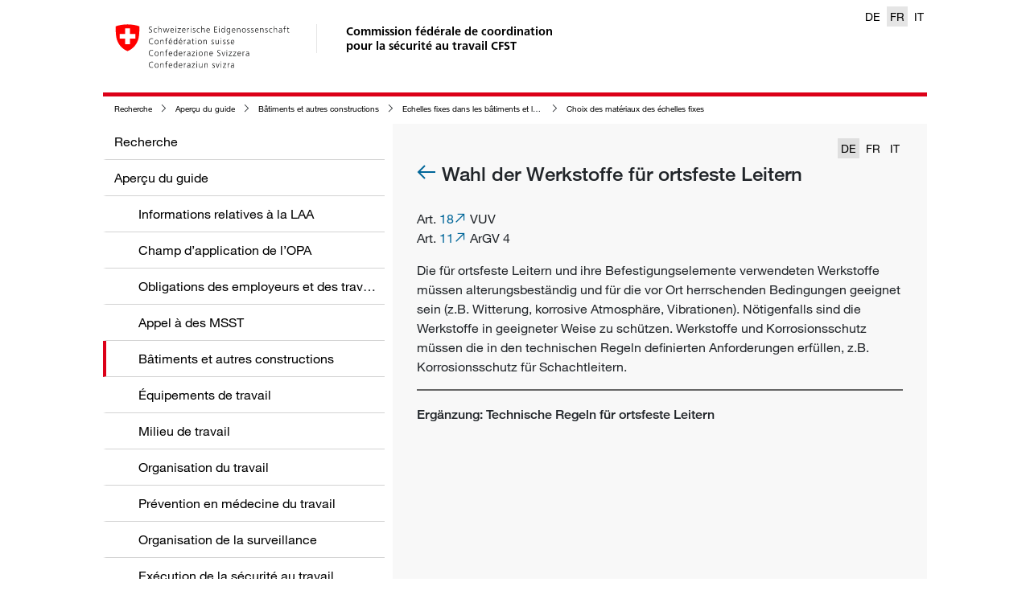

--- FILE ---
content_type: text/html; charset=utf-8
request_url: https://guide.cfst.ch/survol-des-directives/batiments-et-autres-constructions/echelles-fixes-dans-les-batiments-et-les-autres-constructions-ainsi-que-dans-leur-enceinte/choix-des-materiaux-des-echelles-fixes?c_lang=de-CH
body_size: 18079
content:
<!DOCTYPE html>
<html>
<head>
	<meta charset="utf-8">
<meta http-equiv="X-UA-Compatible" content="IE=edge">
<meta name="viewport" content="width=device-width, initial-scale=1">

<meta name="author" content="">




<meta property="og:image" content="https://a.suva.ch/-/media/images/social/suva-logo.jpg?rev=4be6c4e73769447787964242aaade8d7" />


<!-- Fixes flyout issues in IOS (bottom elements hidden by navigation bar) -->
<meta name="apple-mobile-web-app-capable" content="yes" />



<meta property="og:type" content="website" />



<meta property="og:title" content="Choix des matériaux des échelles fixes" />






<meta property="og:url" content="https://guide.cfst.ch/survol-des-directives/batiments-et-autres-constructions/echelles-fixes-dans-les-batiments-et-les-autres-constructions-ainsi-que-dans-leur-enceinte/choix-des-materiaux-des-echelles-fixes?c_lang=de-CH" />




<meta name="msapplication-square70x70logo" content="/wlas/de-CH/assets/img/windows-mobile/logo_128x128.png" />
<meta name="msapplication-square150x150logo" content="/wlas/de-CH/assets/img/windows-mobile/logo_270x270.png" />
<meta name="msapplication-square310x310logo" content="/wlas/de-CH/assets/img/windows-mobile/logo_558x558.png" />

<link rel="shortcut icon" href="/wlas/de-CH/assets/img/favicon.ico" type="image/x-icon" />

<link rel="apple-touch-icon" sizes="76x76" href="/wlas/de-CH/assets/img/ios/apple-touch-icon-76.png" />
<link rel="apple-touch-icon" sizes="120x120" href="/wlas/de-CH/assets/img/ios/apple-touch-icon-120.png" />
<link rel="apple-touch-icon" sizes="152x152" href="/wlas/de-CH/assets/img/ios/apple-touch-icon-152.png" />
<link rel="apple-touch-icon" sizes="180x180" href="/wlas/de-CH/assets/img/ios/apple-touch-icon-180.png" />

<link rel="icon" sizes="192x192" href="/wlas/de-CH/assets/img/android/android-touch-icon.png">

<!-- Performance -->
<!-- preconnect will resolve the DNS but it will also make the TCP handshake, and optional TLS negotiation (FF and Chrome) -->
<link rel="preconnect" href="https://www.googletagmanager.com">
<link rel="preconnect" href="https://www.google-analytics.com">
<link rel="preconnect" href="https://f.vimeocdn.com">
<link rel="preconnect" href="https://player.vimeo.com">

<title>Choix des matériaux des échelles fixes</title>




<link rel="stylesheet" href="/wlas/fr-CH/styles.611bc4b420854f66.css" media="print" onload="this.media='all'"><link rel="stylesheet" href="/wlas/fr-CH/styles.611bc4b420854f66.css">


<link rel="canonical" href="https://guide.cfst.ch/survol-des-directives/batiments-et-autres-constructions/echelles-fixes-dans-les-batiments-et-les-autres-constructions-ainsi-que-dans-leur-enceinte/choix-des-materiaux-des-echelles-fixes?c_lang=de-CH">






<link rel="alternate" hreflang="de-CH" href="https://wegleitung.ekas.ch/uebersicht-wegleitung/gebaeude-und-andere-konstruktionen/ortsfeste-leitern/wahl-der-werkstoffe-fuer-ortsfeste-leitern?c_lang=de-CH" />

<link rel="alternate" hreflang="it-CH" href="https://guida.cfsl.ch/panoramica-della-guida/edifici-e-altre-costruzioni/scale-fisse-a-pioli/scelta-del-materiale-di-costruzione-delle-scale-fisse-a-pioli?c_lang=de-CH" />

<link rel="alternate" hreflang="fr-CH" href="https://guide.cfst.ch/survol-des-directives/batiments-et-autres-constructions/echelles-fixes-dans-les-batiments-et-les-autres-constructions-ainsi-que-dans-leur-enceinte/choix-des-materiaux-des-echelles-fixes?c_lang=de-CH" />




<link rel="alternate" hreflang="x-default" href="https://wegleitung.ekas.ch/uebersicht-wegleitung/gebaeude-und-andere-konstruktionen/ortsfeste-leitern/wahl-der-werkstoffe-fuer-ortsfeste-leitern?c_lang=de-CH" />



<meta name="itemId" content="{53EADD18-A4ED-DC9A-9A0D-70CDB2A26A52}" />


	

<!-- Google Tag Manager -->

<script>(function(w,d,s,l,i){w[l]=w[l]||[];w[l].push(

{'gtm.start': new Date().getTime(),event:'gtm.js'}
);var f=d.getElementsByTagName(s)[0],

j=d.createElement(s),dl=l!='dataLayer'?'&l='+l:'';j.async=true;j.src=

'https://www.googletagmanager.com/gtm.js?id='+i+dl;f.parentNode.insertBefore(j,f);

})(window,document,'script','dataLayer','GTM-MQS2CBH');</script>

<!-- End Google Tag Manager -->


</head>
<body>

<!-- Google Tag Manager (noscript) -->

<noscript><iframe src="https://www.googletagmanager.com/ns.html?id=GTM-MQS2CBH"

height="0" width="0" style="display:none;visibility:hidden"></iframe></noscript>

<!-- End Google Tag Manager (noscript) -->

	<header class="container">
		<a href="https://guide.cfst.ch/">
	<img src="/wlas/de-ch/assets/img/logo-CH.svg" class="d-none d-sm-block" alt="back to home" />
</a>
<a href="https://guide.cfst.ch/">
	<span class="wlas-brand d-none d-sm-block" >
		Commission fédérale de coordination<br>pour la sécurité au travail CFST
	</span>
</a>

<div class="wlas-nav-mobile-header" >
	<a href="https://guide.cfst.ch/">
		<div class="wlas-logo-mobile"><img src="/wlas/de-ch/assets/img/logo-CH-mobile.svg" class="d-sm-none" alt="back to home" /></div>
	</a>
	<div class="wlas-nav-mobile-back"><i class="sux-icon sux-icon-arrow-back"></i></div>
	<div class="wlas-nav-mobile-header-title"></div>
	<div class="wlas-nav-burger"><i class="sux-icon sux-icon-burger"></i></div>
</div>

<div class="wlas-language-switcher d-print-none">
    
    
    <a href="https://wegleitung.ekas.ch/uebersicht-wegleitung/gebaeude-und-andere-konstruktionen/ortsfeste-leitern/wahl-der-werkstoffe-fuer-ortsfeste-leitern" >DE</a>
    
    
    
    <a href="https://guide.cfst.ch/survol-des-directives/batiments-et-autres-constructions/echelles-fixes-dans-les-batiments-et-les-autres-constructions-ainsi-que-dans-leur-enceinte/choix-des-materiaux-des-echelles-fixes"  class="active" >FR</a>
    
    
    
    <a href="https://guida.cfsl.ch/panoramica-della-guida/edifici-e-altre-costruzioni/scale-fisse-a-pioli/scelta-del-materiale-di-costruzione-delle-scale-fisse-a-pioli" >IT</a>
    
    
</div>

	</header>
	<div class="container main">
    <nav class="wlas-breadcrumb d-print-none">
        <ul>
            
            
            <li><i class="sux-icon sux-icon-arrow-right"></i><a href="/" title="Recherche">Recherche</a></li>
            
            
            
            <li><i class="sux-icon sux-icon-arrow-right"></i><a href="/survol-des-directives" title="Aperçu du guide">Aperçu du guide</a></li>
            
            
            
            <li><i class="sux-icon sux-icon-arrow-right"></i><a href="/survol-des-directives/batiments-et-autres-constructions" title="Bâtiments et autres constructions ">Bâtiments et autres constructions </a></li>
            
            
            
            <li><i class="sux-icon sux-icon-arrow-right"></i><a href="/survol-des-directives/batiments-et-autres-constructions/echelles-fixes-dans-les-batiments-et-les-autres-constructions-ainsi-que-dans-leur-enceinte" title="Echelles fixes dans les bâtiments et les autres constructions ainsi que dans leur enceinte">Echelles fixes dans les bâtiments et les autres constructions ainsi que dans leur enceinte</a></li>
            
            
            
            <li><i class="sux-icon sux-icon-arrow-right"></i><a href="/survol-des-directives/batiments-et-autres-constructions/echelles-fixes-dans-les-batiments-et-les-autres-constructions-ainsi-que-dans-leur-enceinte/choix-des-materiaux-des-echelles-fixes" title="Choix des matériaux des échelles fixes">Choix des matériaux des échelles fixes</a></li>
            
            
        </ul>
    </nav>
</div>
	<div class="container main">

		<nav class="wlas-nav d-print-none">
    <ul class="level-1" data-title="Menu">
        
        
        <li ><a href="/" title="Recherche" data-id="{71F4BF49-B89C-45B7-B203-90AF395EF6CF}" data-parent="" data-lvl="1">Recherche</a></li>
        
        
        
        
        <li ><a href="/survol-des-directives" title="Aperçu du guide" data-id="{28AFCA70-D855-4DD7-A79A-AFBAB7398D5D}" data-parent="{71F4BF49-B89C-45B7-B203-90AF395EF6CF}" data-lvl="1">Aperçu du guide</a></li>
        
        
        
        <li class="wlas-nav-secondlevel"><a href="/survol-des-directives/informations-relatives-a-la-laa" title="Informations relatives à la LAA">Informations relatives à la LAA</a></li>
        
        
        
        <li class="wlas-nav-secondlevel"><a href="/survol-des-directives/champ-dapplication-de-lopa" title="Champ d’application de l’OPA">Champ d’application de l’OPA</a></li>
        
        
        
        <li class="wlas-nav-secondlevel"><a href="/survol-des-directives/obligations-des-employeurs-et-des-travailleurs" title="Obligations des employeurs et des travailleurs">Obligations des employeurs et des travailleurs</a></li>
        
        
        
        <li class="wlas-nav-secondlevel"><a href="/survol-des-directives/appel-a-des-msst" title="Appel à des MSST">Appel à des MSST</a></li>
        
        
        
        <li class="wlas-nav-secondlevel active"><a href="/survol-des-directives/batiments-et-autres-constructions" title="Bâtiments et autres constructions ">Bâtiments et autres constructions </a></li>
        
        
        
        <li class="wlas-nav-secondlevel"><a href="/survol-des-directives/equipements-de-travail" title="Équipements de travail">Équipements de travail</a></li>
        
        
        
        <li class="wlas-nav-secondlevel"><a href="/survol-des-directives/milieu-de-travail" title="Milieu de travail">Milieu de travail</a></li>
        
        
        
        <li class="wlas-nav-secondlevel"><a href="/survol-des-directives/organisation-du-travail" title="Organisation du travail">Organisation du travail</a></li>
        
        
        
        <li class="wlas-nav-secondlevel"><a href="/survol-des-directives/prevention-en-medecine-du-travail" title="Prévention en médecine du travail">Prévention en médecine du travail</a></li>
        
        
        
        <li class="wlas-nav-secondlevel"><a href="/survol-des-directives/organisation-de-la-surveillance" title="Organisation de la surveillance">Organisation de la surveillance</a></li>
        
        
        
        <li class="wlas-nav-secondlevel"><a href="/survol-des-directives/execution-de-la-securite-au-travail" title="Exécution de la sécurité au travail">Exécution de la sécurité au travail</a></li>
        
        
        
        <li class="wlas-nav-secondlevel"><a href="/survol-des-directives/financement" title="Financement">Financement</a></li>
        
        
        
        <li class="wlas-nav-secondlevel"><a href="/survol-des-directives/procedures-et-voies-de-droit" title="Procédures et voies de droit">Procédures et voies de droit</a></li>
        
        
        
        <li class="wlas-nav-secondlevel"><a href="/survol-des-directives/informations-relatives-a-dautres-dispositions" title="Informations relatives à d’autres dispositions">Informations relatives à d’autres dispositions</a></li>
        
        
        
        <li class="wlas-nav-secondlevel"><a href="/survol-des-directives/directive-msst" title="Directive MSST ">Directive MSST </a></li>
        
        
        
        <li class="wlas-nav-secondlevel"><a href="/survol-des-directives/directive-equipements-de-travail" title="Directive «Équipements de travail»">Directive «Équipements de travail»</a></li>
        
        
        
        
        
        
        <li ><a href="/rechtsgrundlagen-ch-eu" title="Bases légales CH + UE" data-id="{FDEA5276-124A-4F09-A6DB-B0303DFFC993}" data-parent="{71F4BF49-B89C-45B7-B203-90AF395EF6CF}" data-lvl="1">Bases légales CH + UE</a></li>
        
        
        
        
        <li ><a href="/adressen" title="Adresses" data-id="{E957A767-53A6-4147-B557-E2996BD6C9B0}" data-parent="{71F4BF49-B89C-45B7-B203-90AF395EF6CF}" data-lvl="1">Adresses</a></li>
        
        
        
        
        <li ><a href="/abreviations" title=" Abréviations " data-id="{61A684FD-BDE8-6912-74B1-C796EB82CEB3}" data-parent="{71F4BF49-B89C-45B7-B203-90AF395EF6CF}" data-lvl="1"> Abréviations </a></li>
        
        
        
    </ul>

    <ul class="level-2"></ul>
    <ul class="level-3"></ul>
    <ul class="level-4"></ul>
</nav>


		<div class="wlas-content">
			<div class="d-flex justify-content-between align-items-baseline wlas-content-header">
	<div></div>
	
		<div class="wlas-language-switcher d-print-none">
			
				
				<a href="/survol-des-directives/batiments-et-autres-constructions/echelles-fixes-dans-les-batiments-et-les-autres-constructions-ainsi-que-dans-leur-enceinte/choix-des-materiaux-des-echelles-fixes?c_lang=de-CH"  class="active" >DE</a>
				
			
				
				<a href="/survol-des-directives/batiments-et-autres-constructions/echelles-fixes-dans-les-batiments-et-les-autres-constructions-ainsi-que-dans-leur-enceinte/choix-des-materiaux-des-echelles-fixes" >FR</a>
				
			
				
				<a href="/survol-des-directives/batiments-et-autres-constructions/echelles-fixes-dans-les-batiments-et-les-autres-constructions-ainsi-que-dans-leur-enceinte/choix-des-materiaux-des-echelles-fixes?c_lang=it-CH" >IT</a>
				
			
		</div>
	
</div>

<div class="wlas-content-main">
	<h1>
		
		<a href="/survol-des-directives/batiments-et-autres-constructions/echelles-fixes-dans-les-batiments-et-les-autres-constructions-ainsi-que-dans-leur-enceinte" class="d-print-none">
			<i class="sux-icon sux-icon-arrow-back"></i>
		</a>
		
		Wahl der Werkstoffe f&#252;r ortsfeste Leitern
	</h1>
	<div class="wlas-text-image "  data-anchor="content"  >
    <div class="row">
        <div class="col-lg">
            <div class="wlas-rich">
    <p style="text-align: left;">Art. <a href="http://www.admin.ch/ch/d/sr/832_30/a18.html" target="_blank">18</a> VUV<br />
Art.&nbsp;<a href="https://www.admin.ch/opc/de/classified-compilation/19930255/index.html#a11" target="_blank">11</a> ArGV 4</p>
<p>Die für ortsfeste Leitern und ihre Befestigungselemente verwendeten Werkstoffe müssen alterungsbeständig und für die vor Ort herrschenden Bedingungen geeignet sein (z.B. Witterung, korrosive Atmosphäre, Vibrationen). Nötigenfalls sind die Werkstoffe in geeigneter Weise zu schützen. Werkstoffe und Korrosionsschutz müssen die in den technischen Regeln definierten Anforderungen erfüllen, z.B. Korrosionsschutz für Schachtleitern.</p>
</div>
        </div>
    </div>
</div>

</div>
<div id="content-additions" class="wlas-content-additions">
	<div id="technische-regeln-fuer-ortsfeste-leitern" class="wlas-additionribbon">
	<h5>
		Ergänzung: Technische Regeln f&#252;r ortsfeste Leitern
	</h5>
	
	<wlas-additional-ribbon itemurl="/shared-data/components/shared-wlas-addition-ribbon/indications-complémentaires-concernant-309a-ss_/indications-complémentaires-concernant-315/regles-techniques-pour-echelles-fixes?ajax=true&amp;c_lang=de-CH"></wlas-additional-ribbon>
	
</div>

</div>
<a href="javascript:void(0)" class="wlas-js-scroll-top-link d-none d-print-none"><i class="sux-icon sux-icon-arrow-down"></i>Retourner au début</a>

		</div>

		
	</div>

	<div class="container wlas-legal-disclaimer wlas-external">
    
    
    <a href="/cookie-policy" >Cookie Policy</a>
    <span class="wlas-pipe-devider"> | </span>
    
    
    
    <a href="/datenschutzrichtlinie" >Déclaration de protection des données</a>
    <span class="wlas-pipe-devider"> | </span>
    
    
    
    <a href="/mentions" >Mentions</a>
    <span class="wlas-pipe-devider"> | </span>
    
    
    
    <a href="/mentions-legales" >Mentions legales</a>
    <span class="wlas-pipe-devider"> | </span>
    
    
    
    <a href="https://ekas.ch/index-fr.php"  class="wlas-external" target="_blank" >CFST</a>
    <span class="wlas-pipe-devider"> | </span>
    
    
</div>


	
<wlas-context-button-wc data="[{&quot;link&quot;:&quot;/?sc_itemid={D4207CCD-7C9B-4E2B-89C9-DFB2408D1DFC}&quot;,&quot;icon&quot;:&quot;pencil&quot;,&quot;title&quot;:&quot;Donner un feed-back&quot;,&quot;newTab&quot;:true,&quot;openAsOverlay&quot;:true,&quot;subitems&quot;:[],&quot;hasSubitems&quot;:false},{&quot;link&quot;:&quot;javascript:print()&quot;,&quot;icon&quot;:&quot;pdf&quot;,&quot;title&quot;:&quot;Page au format PDF&quot;,&quot;newTab&quot;:false,&quot;openAsOverlay&quot;:false,&quot;subitems&quot;:[],&quot;hasSubitems&quot;:false},{&quot;link&quot;:&quot;/-/media/project/wlaswebsite/pdf/directives-pour-la-securite-au-travail.pdf?rev=35dce5a5351e480f9580ccea984c1ce1&sc_lang=fr-ch&hash=D18E195CF55C5D87B1E807E926957818&quot;,&quot;icon&quot;:&quot;docs&quot;,&quot;title&quot;:&quot;Guide au format PDF&quot;,&quot;newTab&quot;:false,&quot;openAsOverlay&quot;:false,&quot;subitems&quot;:[],&quot;hasSubitems&quot;:false},{&quot;link&quot;:&quot;mailto:?subject=Ma recommandation de directives CFST: Choix des matériaux des échelles fixes&body=Choix des matériaux des échelles fixes %0D%0Ahttps://guide.cfst.ch/survol-des-directives/batiments-et-autres-constructions/echelles-fixes-dans-les-batiments-et-les-autres-constructions-ainsi-que-dans-leur-enceinte/choix-des-materiaux-des-echelles-fixes&quot;,&quot;icon&quot;:&quot;thumb-up&quot;,&quot;title&quot;:&quot;Recommander la page&quot;,&quot;newTab&quot;:false,&quot;openAsOverlay&quot;:false,&quot;subitems&quot;:[],&quot;hasSubitems&quot;:false}]" class="d-print-none"></wlas-context-button-wc>


	<script src="/wlas/fr-CH/runtime.a6e017f1cf2c3efa.js" type="module"></script><script src="/wlas/fr-CH/polyfills.4e34f4cf797fb656.js" type="module"></script><script src="/wlas/fr-CH/scripts.2d21fcf6f9608c78.js" defer></script><script src="/wlas/fr-CH/vendor.2e4c11373734b1d8.js" type="module"></script><script src="/wlas/fr-CH/main.022f95a40d198be6.js" type="module"></script>
</body>
</html>


--- FILE ---
content_type: application/javascript
request_url: https://guide.cfst.ch/wlas/fr-CH/runtime.a6e017f1cf2c3efa.js
body_size: 1503
content:
(()=>{"use strict";var e,v={},m={};function r(e){var n=m[e];if(void 0!==n)return n.exports;var t=m[e]={exports:{}};return v[e].call(t.exports,t,t.exports,r),t.exports}r.m=v,e=[],r.O=(n,t,o,l)=>{if(!t){var a=1/0;for(i=0;i<e.length;i++){for(var[t,o,l]=e[i],s=!0,f=0;f<t.length;f++)(!1&l||a>=l)&&Object.keys(r.O).every(b=>r.O[b](t[f]))?t.splice(f--,1):(s=!1,l<a&&(a=l));if(s){e.splice(i--,1);var d=o();void 0!==d&&(n=d)}}return n}l=l||0;for(var i=e.length;i>0&&e[i-1][2]>l;i--)e[i]=e[i-1];e[i]=[t,o,l]},r.n=e=>{var n=e&&e.__esModule?()=>e.default:()=>e;return r.d(n,{a:n}),n},r.d=(e,n)=>{for(var t in n)r.o(n,t)&&!r.o(e,t)&&Object.defineProperty(e,t,{enumerable:!0,get:n[t]})},r.f={},r.e=e=>Promise.all(Object.keys(r.f).reduce((n,t)=>(r.f[t](e,n),n),[])),r.u=e=>(76===e?"common":e)+"."+{76:"a7bfb92cb33ca329",518:"3fbf1f1a99ec9cf3",648:"99fabe50c327c30a",844:"dc006304fed5d5ad",918:"ef46cbe1b56d6454"}[e]+".js",r.miniCssF=e=>{},r.o=(e,n)=>Object.prototype.hasOwnProperty.call(e,n),(()=>{var e={},n="wlas:";r.l=(t,o,l,i)=>{if(e[t])e[t].push(o);else{var a,s;if(void 0!==l)for(var f=document.getElementsByTagName("script"),d=0;d<f.length;d++){var u=f[d];if(u.getAttribute("src")==t||u.getAttribute("data-webpack")==n+l){a=u;break}}a||(s=!0,(a=document.createElement("script")).type="module",a.charset="utf-8",a.timeout=120,r.nc&&a.setAttribute("nonce",r.nc),a.setAttribute("data-webpack",n+l),a.src=r.tu(t)),e[t]=[o];var c=(g,b)=>{a.onerror=a.onload=null,clearTimeout(p);var _=e[t];if(delete e[t],a.parentNode&&a.parentNode.removeChild(a),_&&_.forEach(h=>h(b)),g)return g(b)},p=setTimeout(c.bind(null,void 0,{type:"timeout",target:a}),12e4);a.onerror=c.bind(null,a.onerror),a.onload=c.bind(null,a.onload),s&&document.head.appendChild(a)}}})(),r.r=e=>{typeof Symbol<"u"&&Symbol.toStringTag&&Object.defineProperty(e,Symbol.toStringTag,{value:"Module"}),Object.defineProperty(e,"__esModule",{value:!0})},(()=>{var e;r.tt=()=>(void 0===e&&(e={createScriptURL:n=>n},typeof trustedTypes<"u"&&trustedTypes.createPolicy&&(e=trustedTypes.createPolicy("angular#bundler",e))),e)})(),r.tu=e=>r.tt().createScriptURL(e),r.p="/wlas/fr-CH/",(()=>{var e={121:0};r.f.j=(o,l)=>{var i=r.o(e,o)?e[o]:void 0;if(0!==i)if(i)l.push(i[2]);else if(121!=o){var a=new Promise((u,c)=>i=e[o]=[u,c]);l.push(i[2]=a);var s=r.p+r.u(o),f=new Error;r.l(s,u=>{if(r.o(e,o)&&(0!==(i=e[o])&&(e[o]=void 0),i)){var c=u&&("load"===u.type?"missing":u.type),p=u&&u.target&&u.target.src;f.message="Loading chunk "+o+" failed.\n("+c+": "+p+")",f.name="ChunkLoadError",f.type=c,f.request=p,i[1](f)}},"chunk-"+o,o)}else e[o]=0},r.O.j=o=>0===e[o];var n=(o,l)=>{var f,d,[i,a,s]=l,u=0;if(i.some(p=>0!==e[p])){for(f in a)r.o(a,f)&&(r.m[f]=a[f]);if(s)var c=s(r)}for(o&&o(l);u<i.length;u++)r.o(e,d=i[u])&&e[d]&&e[d][0](),e[d]=0;return r.O(c)},t=self.webpackChunkwlas=self.webpackChunkwlas||[];t.forEach(n.bind(null,0)),t.push=n.bind(null,t.push.bind(t))})()})();

--- FILE ---
content_type: application/javascript
request_url: https://guide.cfst.ch/wlas/fr-CH/polyfills.4e34f4cf797fb656.js
body_size: 21934
content:
(self.webpackChunkwlas=self.webpackChunkwlas||[]).push([[461],{2147:()=>{},2207:()=>{!function(){if(!(typeof window>"u"))try{var ge=new window.CustomEvent("test",{cancelable:!0});if(ge.preventDefault(),!0!==ge.defaultPrevented)throw new Error("Could not prevent default")}catch{var Te=function(et,J){var oe,De;return(J=J||{}).bubbles=!!J.bubbles,J.cancelable=!!J.cancelable,(oe=document.createEvent("CustomEvent")).initCustomEvent(et,J.bubbles,J.cancelable,J.detail),De=oe.preventDefault,oe.preventDefault=function(){De.call(this);try{Object.defineProperty(this,"defaultPrevented",{get:function(){return!0}})}catch{this.defaultPrevented=!0}},oe};Te.prototype=window.Event.prototype,window.CustomEvent=Te}}()},6935:()=>{"use strict";const ge=globalThis;function Te(t){return(ge.__Zone_symbol_prefix||"__zone_symbol__")+t}const J=Object.getOwnPropertyDescriptor,oe=Object.defineProperty,De=Object.getPrototypeOf,tt=Object.create,Ve=Array.prototype.slice,$e="addEventListener",xe="removeEventListener",d=Te($e),ze=Te(xe),ee="true",ie="false",Ze=Te("");function Ue(t,n){return Zone.current.wrap(t,n)}function ne(t,n,u,r,c){return Zone.current.scheduleMacroTask(t,n,u,r,c)}const F=Te,Re=typeof window<"u",Oe=Re?window:void 0,ue=Re&&Oe||globalThis;function rt(t,n){for(let u=t.length-1;u>=0;u--)"function"==typeof t[u]&&(t[u]=Ue(t[u],n+"_"+u));return t}function Me(t){return!t||!1!==t.writable&&!("function"==typeof t.get&&typeof t.set>"u")}const _e=typeof WorkerGlobalScope<"u"&&self instanceof WorkerGlobalScope,me=!("nw"in ue)&&typeof ue.process<"u"&&"[object process]"===ue.process.toString(),ot=!me&&!_e&&!(!Re||!Oe.HTMLElement),_t=typeof ue.process<"u"&&"[object process]"===ue.process.toString()&&!_e&&!(!Re||!Oe.HTMLElement),it={},Fe=F("enable_beforeunload"),Ge=function(t){if(!(t=t||ue.event))return;let n=it[t.type];n||(n=it[t.type]=F("ON_PROPERTY"+t.type));const u=this||t.target||ue,r=u[n];let c;return ot&&u===Oe&&"error"===t.type?(c=r&&r.call(this,t.message,t.filename,t.lineno,t.colno,t.error),!0===c&&t.preventDefault()):(c=r&&r.apply(this,arguments),"beforeunload"===t.type&&ue[Fe]&&"string"==typeof c?t.returnValue=c:null!=c&&!c&&t.preventDefault()),c};function Xe(t,n,u){let r=J(t,n);if(!r&&u&&J(u,n)&&(r={enumerable:!0,configurable:!0}),!r||!r.configurable)return;const c=F("on"+n+"patched");if(t.hasOwnProperty(c)&&t[c])return;delete r.writable,delete r.value;const p=r.get,E=r.set,b=n.slice(2);let w=it[b];w||(w=it[b]=F("ON_PROPERTY"+b)),r.set=function(N){let k=this;!k&&t===ue&&(k=ue),k&&("function"==typeof k[w]&&k.removeEventListener(b,Ge),E?.call(k,null),k[w]=N,"function"==typeof N&&k.addEventListener(b,Ge,!1))},r.get=function(){let N=this;if(!N&&t===ue&&(N=ue),!N)return null;const k=N[w];if(k)return k;if(p){let B=p.call(this);if(B)return r.set.call(this,B),"function"==typeof N.removeAttribute&&N.removeAttribute(n),B}return null},oe(t,n,r),t[c]=!0}function ae(t,n,u){if(n)for(let r=0;r<n.length;r++)Xe(t,"on"+n[r],u);else{const r=[];for(const c in t)"on"==c.slice(0,2)&&r.push(c);for(let c=0;c<r.length;c++)Xe(t,r[c],u)}}const te=F("originalInstance");function Ye(t){const n=ue[t];if(!n)return;ue[F(t)]=n,ue[t]=function(){const c=rt(arguments,t);switch(c.length){case 0:this[te]=new n;break;case 1:this[te]=new n(c[0]);break;case 2:this[te]=new n(c[0],c[1]);break;case 3:this[te]=new n(c[0],c[1],c[2]);break;case 4:this[te]=new n(c[0],c[1],c[2],c[3]);break;default:throw new Error("Arg list too long.")}},We(ue[t],n);const u=new n(function(){});let r;for(r in u)"XMLHttpRequest"===t&&"responseBlob"===r||function(c){"function"==typeof u[c]?ue[t].prototype[c]=function(){return this[te][c].apply(this[te],arguments)}:oe(ue[t].prototype,c,{set:function(p){"function"==typeof p?(this[te][c]=Ue(p,t+"."+c),We(this[te][c],p)):this[te][c]=p},get:function(){return this[te][c]}})}(r);for(r in n)"prototype"!==r&&n.hasOwnProperty(r)&&(ue[t][r]=n[r])}function Be(t,n,u){let r=t;for(;r&&!r.hasOwnProperty(n);)r=De(r);!r&&t[n]&&(r=t);const c=F(n);let p=null;if(r&&(!(p=r[c])||!r.hasOwnProperty(c))&&(p=r[c]=r[n],Me(r&&J(r,n)))){const b=u(p,c,n);r[n]=function(){return b(this,arguments)},We(r[n],p)}return p}function kt(t,n,u){let r=null;function c(p){const E=p.data;return E.args[E.cbIdx]=function(){p.invoke.apply(this,arguments)},r.apply(E.target,E.args),p}r=Be(t,n,p=>function(E,b){const w=u(E,b);return w.cbIdx>=0&&"function"==typeof b[w.cbIdx]?ne(w.name,b[w.cbIdx],w,c):p.apply(E,b)})}function We(t,n){t[F("OriginalDelegate")]=n}let dt=!1,lt=!1;function mt(){if(dt)return lt;dt=!0;try{const t=Oe.navigator.userAgent;(-1!==t.indexOf("MSIE ")||-1!==t.indexOf("Trident/")||-1!==t.indexOf("Edge/"))&&(lt=!0)}catch{}return lt}function vt(t){return"function"==typeof t}function qe(t){return"number"==typeof t}const pt={useG:!0},Pe={},Le={},ut=new RegExp("^"+Ze+"(\\w+)(true|false)$"),be=F("propagationStopped");function yt(t,n){const u=(n?n(t):t)+ie,r=(n?n(t):t)+ee,c=Ze+u,p=Ze+r;Pe[t]={},Pe[t][ie]=c,Pe[t][ee]=p}function wt(t,n,u,r){const c=r&&r.add||$e,p=r&&r.rm||xe,E=r&&r.listeners||"eventListeners",b=r&&r.rmAll||"removeAllListeners",w=F(c),N="."+c+":",k="prependListener",B="."+k+":",G=function(I,A,se){if(I.isRemoved)return;const le=I.callback;let Ae;"object"==typeof le&&le.handleEvent&&(I.callback=R=>le.handleEvent(R),I.originalDelegate=le);try{I.invoke(I,A,[se])}catch(R){Ae=R}const fe=I.options;return fe&&"object"==typeof fe&&fe.once&&A[p].call(A,se.type,I.originalDelegate?I.originalDelegate:I.callback,fe),Ae};function ce(I,A,se){if(!(A=A||t.event))return;const le=I||A.target||t,Ae=le[Pe[A.type][se?ee:ie]];if(Ae){const fe=[];if(1===Ae.length){const R=G(Ae[0],le,A);R&&fe.push(R)}else{const R=Ae.slice();for(let ye=0;ye<R.length&&(!A||!0!==A[be]);ye++){const V=G(R[ye],le,A);V&&fe.push(V)}}if(1===fe.length)throw fe[0];for(let R=0;R<fe.length;R++){const ye=fe[R];n.nativeScheduleMicroTask(()=>{throw ye})}}}const pe=function(I){return ce(this,I,!1)},Ne=function(I){return ce(this,I,!0)};function Ie(I,A){if(!I)return!1;let se=!0;A&&void 0!==A.useG&&(se=A.useG);const le=A&&A.vh;let Ae=!0;A&&void 0!==A.chkDup&&(Ae=A.chkDup);let fe=!1;A&&void 0!==A.rt&&(fe=A.rt);let R=I;for(;R&&!R.hasOwnProperty(c);)R=De(R);if(!R&&I[c]&&(R=I),!R||R[w])return!1;const ye=A&&A.eventNameToString,V={},z=R[w]=R[c],j=R[F(p)]=R[p],W=R[F(E)]=R[E],je=R[F(b)]=R[b];let ve;A&&A.prepend&&(ve=R[F(A.prepend)]=R[A.prepend]);const Ee=se?function(l){if(!V.isExisting)return z.call(V.target,V.eventName,V.capture?Ne:pe,V.options)}:function(l){return z.call(V.target,V.eventName,l.invoke,V.options)},K=se?function(l){if(!l.isRemoved){const g=Pe[l.eventName];let x;g&&(x=g[l.capture?ee:ie]);const U=x&&l.target[x];if(U)for(let D=0;D<U.length;D++)if(U[D]===l){U.splice(D,1),l.isRemoved=!0,l.removeAbortListener&&(l.removeAbortListener(),l.removeAbortListener=null),0===U.length&&(l.allRemoved=!0,l.target[x]=null);break}}if(l.allRemoved)return j.call(l.target,l.eventName,l.capture?Ne:pe,l.options)}:function(l){return j.call(l.target,l.eventName,l.invoke,l.options)},at=A?.diff||function(l,g){const x=typeof g;return"function"===x&&l.callback===g||"object"===x&&l.originalDelegate===g},ct=Zone[F("UNPATCHED_EVENTS")],Qe=t[F("PASSIVE_EVENTS")],y=function(l,g,x,U,D=!1,X=!1){return function(){const Y=this||t;let Q=arguments[0];A&&A.transferEventName&&(Q=A.transferEventName(Q));let he=arguments[1];if(!he)return l.apply(this,arguments);if(me&&"uncaughtException"===Q)return l.apply(this,arguments);let de=!1;if("function"!=typeof he){if(!he.handleEvent)return l.apply(this,arguments);de=!0}if(le&&!le(l,he,Y,arguments))return;const ht=!!Qe&&-1!==Qe.indexOf(Q),nt=function m(l){if("object"==typeof l&&null!==l){const g={...l};return l.signal&&(g.signal=l.signal),g}return l}(function $(l,g){return g?"boolean"==typeof l?{capture:l,passive:!0}:l?"object"==typeof l&&!1!==l.passive?{...l,passive:!0}:l:{passive:!0}:l}(arguments[2],ht)),Et=nt?.signal;if(Et?.aborted)return;if(ct)for(let st=0;st<ct.length;st++)if(Q===ct[st])return ht?l.call(Y,Q,he,nt):l.apply(this,arguments);const Pt=!!nt&&("boolean"==typeof nt||nt.capture),Rt=!(!nt||"object"!=typeof nt)&&nt.once,It=Zone.current;let Ct=Pe[Q];Ct||(yt(Q,ye),Ct=Pe[Q]);const Dt=Ct[Pt?ee:ie];let St,Tt=Y[Dt],Ot=!1;if(Tt){if(Ot=!0,Ae)for(let st=0;st<Tt.length;st++)if(at(Tt[st],he))return}else Tt=Y[Dt]=[];const Lt=Y.constructor.name,Nt=Le[Lt];Nt&&(St=Nt[Q]),St||(St=Lt+g+(ye?ye(Q):Q)),V.options=nt,Rt&&(V.options.once=!1),V.target=Y,V.capture=Pt,V.eventName=Q,V.isExisting=Ot;const At=se?pt:void 0;At&&(At.taskData=V),Et&&(V.options.signal=void 0);const Je=It.scheduleEventTask(St,he,At,x,U);if(Et){V.options.signal=Et;const st=()=>Je.zone.cancelTask(Je);l.call(Et,"abort",st,{once:!0}),Je.removeAbortListener=()=>Et.removeEventListener("abort",st)}return V.target=null,At&&(At.taskData=null),Rt&&(V.options.once=!0),"boolean"!=typeof Je.options&&(Je.options=nt),Je.target=Y,Je.capture=Pt,Je.eventName=Q,de&&(Je.originalDelegate=he),X?Tt.unshift(Je):Tt.push(Je),D?Y:void 0}};return R[c]=y(z,N,Ee,K,fe),ve&&(R[k]=y(ve,B,function(l){return ve.call(V.target,V.eventName,l.invoke,V.options)},K,fe,!0)),R[p]=function(){const l=this||t;let g=arguments[0];A&&A.transferEventName&&(g=A.transferEventName(g));const x=arguments[2],U=!!x&&("boolean"==typeof x||x.capture),D=arguments[1];if(!D)return j.apply(this,arguments);if(le&&!le(j,D,l,arguments))return;const X=Pe[g];let Y;X&&(Y=X[U?ee:ie]);const Q=Y&&l[Y];if(Q)for(let he=0;he<Q.length;he++){const de=Q[he];if(at(de,D))return Q.splice(he,1),de.isRemoved=!0,0!==Q.length||(de.allRemoved=!0,l[Y]=null,U||"string"!=typeof g)||(l[Ze+"ON_PROPERTY"+g]=null),de.zone.cancelTask(de),fe?l:void 0}return j.apply(this,arguments)},R[E]=function(){const l=this||t;let g=arguments[0];A&&A.transferEventName&&(g=A.transferEventName(g));const x=[],U=e(l,ye?ye(g):g);for(let D=0;D<U.length;D++){const X=U[D];x.push(X.originalDelegate?X.originalDelegate:X.callback)}return x},R[b]=function(){const l=this||t;let g=arguments[0];if(g){A&&A.transferEventName&&(g=A.transferEventName(g));const x=Pe[g];if(x){const X=l[x[ie]],Y=l[x[ee]];if(X){const Q=X.slice();for(let he=0;he<Q.length;he++){const de=Q[he];this[p].call(this,g,de.originalDelegate?de.originalDelegate:de.callback,de.options)}}if(Y){const Q=Y.slice();for(let he=0;he<Q.length;he++){const de=Q[he];this[p].call(this,g,de.originalDelegate?de.originalDelegate:de.callback,de.options)}}}}else{const x=Object.keys(l);for(let U=0;U<x.length;U++){const X=ut.exec(x[U]);let Y=X&&X[1];Y&&"removeListener"!==Y&&this[b].call(this,Y)}this[b].call(this,"removeListener")}if(fe)return this},We(R[c],z),We(R[p],j),je&&We(R[b],je),W&&We(R[E],W),!0}let ke=[];for(let I=0;I<u.length;I++)ke[I]=Ie(u[I],r);return ke}function e(t,n){if(!n){const p=[];for(let E in t){const b=ut.exec(E);let w=b&&b[1];if(w&&(!n||w===n)){const N=t[E];if(N)for(let k=0;k<N.length;k++)p.push(N[k])}}return p}let u=Pe[n];u||(yt(n),u=Pe[n]);const r=t[u[ie]],c=t[u[ee]];return r?c?r.concat(c):r.slice():c?c.slice():[]}function a(t,n){const u=t.Event;u&&u.prototype&&n.patchMethod(u.prototype,"stopImmediatePropagation",r=>function(c,p){c[be]=!0,r&&r.apply(c,p)})}const P=F("zoneTask");function O(t,n,u,r){let c=null,p=null;u+=r;const E={};function b(N){const k=N.data;k.args[0]=function(){return N.invoke.apply(this,arguments)};const B=c.apply(t,k.args);return qe(B)?k.handleId=B:(k.handle=B,k.isRefreshable=vt(B.refresh)),N}function w(N){const{handle:k,handleId:B}=N.data;return p.call(t,k??B)}c=Be(t,n+=r,N=>function(k,B){if(vt(B[0])){const G={isRefreshable:!1,isPeriodic:"Interval"===r,delay:"Timeout"===r||"Interval"===r?B[1]||0:void 0,args:B},ce=B[0];B[0]=function(){try{return ce.apply(this,arguments)}finally{const{handle:se,handleId:le,isPeriodic:Ae,isRefreshable:fe}=G;!Ae&&!fe&&(le?delete E[le]:se&&(se[P]=null))}};const pe=ne(n,B[0],G,b,w);if(!pe)return pe;const{handleId:Ne,handle:Ie,isRefreshable:ke,isPeriodic:I}=pe.data;if(Ne)E[Ne]=pe;else if(Ie&&(Ie[P]=pe,ke&&!I)){const A=Ie.refresh;Ie.refresh=function(){const{zone:se,state:le}=pe;return"notScheduled"===le?(pe._state="scheduled",se._updateTaskCount(pe,1)):"running"===le&&(pe._state="scheduling"),A.call(this)}}return Ie??Ne??pe}return N.apply(t,B)}),p=Be(t,u,N=>function(k,B){const G=B[0];let ce;qe(G)?(ce=E[G],delete E[G]):(ce=G?.[P],ce?G[P]=null:ce=G),ce?.type?ce.cancelFn&&ce.zone.cancelTask(ce):N.apply(t,B)})}function s(t,n,u){if(!u||0===u.length)return n;const r=u.filter(p=>p.target===t);if(0===r.length)return n;const c=r[0].ignoreProperties;return n.filter(p=>-1===c.indexOf(p))}function f(t,n,u,r){t&&ae(t,s(t,n,u),r)}function h(t){return Object.getOwnPropertyNames(t).filter(n=>n.startsWith("on")&&n.length>2).map(n=>n.substring(2))}function re(t,n,u,r,c){const p=Zone.__symbol__(r);if(n[p])return;const E=n[p]=n[r];n[r]=function(b,w,N){return w&&w.prototype&&c.forEach(function(k){const B=`${u}.${r}::`+k,G=w.prototype;try{if(G.hasOwnProperty(k)){const ce=t.ObjectGetOwnPropertyDescriptor(G,k);ce&&ce.value?(ce.value=t.wrapWithCurrentZone(ce.value,B),t._redefineProperty(w.prototype,k,ce)):G[k]&&(G[k]=t.wrapWithCurrentZone(G[k],B))}else G[k]&&(G[k]=t.wrapWithCurrentZone(G[k],B))}catch{}}),E.call(n,b,w,N)},t.attachOriginToPatched(n[r],E)}const He=function et(){const t=globalThis,n=!0===t[Te("forceDuplicateZoneCheck")];if(t.Zone&&(n||"function"!=typeof t.Zone.__symbol__))throw new Error("Zone already loaded.");return t.Zone??=function Ke(){const t=ge.performance;function n($){t&&t.mark&&t.mark($)}function u($,C){t&&t.measure&&t.measure($,C)}n("Zone");let r=(()=>{class ${static __symbol__=Te;static assertZonePatched(){if(ge.Promise!==V.ZoneAwarePromise)throw new Error("Zone.js has detected that ZoneAwarePromise `(window|global).Promise` has been overwritten.\nMost likely cause is that a Promise polyfill has been loaded after Zone.js (Polyfilling Promise api is not necessary when zone.js is loaded. If you must load one, do so before loading zone.js.)")}static get root(){let o=$.current;for(;o.parent;)o=o.parent;return o}static get current(){return j.zone}static get currentTask(){return W}static __load_patch(o,i,L=!1){if(V.hasOwnProperty(o)){const H=!0===ge[Te("forceDuplicateZoneCheck")];if(!L&&H)throw Error("Already loaded patch: "+o)}else if(!ge["__Zone_disable_"+o]){const H="Zone:"+o;n(H),V[o]=i(ge,$,z),u(H,H)}}get parent(){return this._parent}get name(){return this._name}_parent;_name;_properties;_zoneDelegate;constructor(o,i){this._parent=o,this._name=i?i.name||"unnamed":"<root>",this._properties=i&&i.properties||{},this._zoneDelegate=new p(this,this._parent&&this._parent._zoneDelegate,i)}get(o){const i=this.getZoneWith(o);if(i)return i._properties[o]}getZoneWith(o){let i=this;for(;i;){if(i._properties.hasOwnProperty(o))return i;i=i._parent}return null}fork(o){if(!o)throw new Error("ZoneSpec required!");return this._zoneDelegate.fork(this,o)}wrap(o,i){if("function"!=typeof o)throw new Error("Expecting function got: "+o);const L=this._zoneDelegate.intercept(this,o,i),H=this;return function(){return H.runGuarded(L,this,arguments,i)}}run(o,i,L,H){j={parent:j,zone:this};try{return this._zoneDelegate.invoke(this,o,i,L,H)}finally{j=j.parent}}runGuarded(o,i=null,L,H){j={parent:j,zone:this};try{try{return this._zoneDelegate.invoke(this,o,i,L,H)}catch(Ee){if(this._zoneDelegate.handleError(this,Ee))throw Ee}}finally{j=j.parent}}runTask(o,i,L){if(o.zone!=this)throw new Error("A task can only be run in the zone of creation! (Creation: "+(o.zone||Ie).name+"; Execution: "+this.name+")");const H=o,{type:Ee,data:{isPeriodic:K=!1,isRefreshable:ft=!1}={}}=o;if(o.state===ke&&(Ee===ye||Ee===R))return;const at=o.state!=se;at&&H._transitionTo(se,A);const ct=W;W=H,j={parent:j,zone:this};try{Ee==R&&o.data&&!K&&!ft&&(o.cancelFn=void 0);try{return this._zoneDelegate.invokeTask(this,H,i,L)}catch(Qe){if(this._zoneDelegate.handleError(this,Qe))throw Qe}}finally{const Qe=o.state;if(Qe!==ke&&Qe!==Ae)if(Ee==ye||K||ft&&Qe===I)at&&H._transitionTo(A,se,I);else{const m=H._zoneDelegates;this._updateTaskCount(H,-1),at&&H._transitionTo(ke,se,ke),ft&&(H._zoneDelegates=m)}j=j.parent,W=ct}}scheduleTask(o){if(o.zone&&o.zone!==this){let L=this;for(;L;){if(L===o.zone)throw Error(`can not reschedule task to ${this.name} which is descendants of the original zone ${o.zone.name}`);L=L.parent}}o._transitionTo(I,ke);const i=[];o._zoneDelegates=i,o._zone=this;try{o=this._zoneDelegate.scheduleTask(this,o)}catch(L){throw o._transitionTo(Ae,I,ke),this._zoneDelegate.handleError(this,L),L}return o._zoneDelegates===i&&this._updateTaskCount(o,1),o.state==I&&o._transitionTo(A,I),o}scheduleMicroTask(o,i,L,H){return this.scheduleTask(new E(fe,o,i,L,H,void 0))}scheduleMacroTask(o,i,L,H,Ee){return this.scheduleTask(new E(R,o,i,L,H,Ee))}scheduleEventTask(o,i,L,H,Ee){return this.scheduleTask(new E(ye,o,i,L,H,Ee))}cancelTask(o){if(o.zone!=this)throw new Error("A task can only be cancelled in the zone of creation! (Creation: "+(o.zone||Ie).name+"; Execution: "+this.name+")");if(o.state===A||o.state===se){o._transitionTo(le,A,se);try{this._zoneDelegate.cancelTask(this,o)}catch(i){throw o._transitionTo(Ae,le),this._zoneDelegate.handleError(this,i),i}return this._updateTaskCount(o,-1),o._transitionTo(ke,le),o.runCount=-1,o}}_updateTaskCount(o,i){const L=o._zoneDelegates;-1==i&&(o._zoneDelegates=null);for(let H=0;H<L.length;H++)L[H]._updateTaskCount(o.type,i)}}return $})();const c={name:"",onHasTask:($,C,o,i)=>$.hasTask(o,i),onScheduleTask:($,C,o,i)=>$.scheduleTask(o,i),onInvokeTask:($,C,o,i,L,H)=>$.invokeTask(o,i,L,H),onCancelTask:($,C,o,i)=>$.cancelTask(o,i)};class p{get zone(){return this._zone}_zone;_taskCounts={microTask:0,macroTask:0,eventTask:0};_parentDelegate;_forkDlgt;_forkZS;_forkCurrZone;_interceptDlgt;_interceptZS;_interceptCurrZone;_invokeDlgt;_invokeZS;_invokeCurrZone;_handleErrorDlgt;_handleErrorZS;_handleErrorCurrZone;_scheduleTaskDlgt;_scheduleTaskZS;_scheduleTaskCurrZone;_invokeTaskDlgt;_invokeTaskZS;_invokeTaskCurrZone;_cancelTaskDlgt;_cancelTaskZS;_cancelTaskCurrZone;_hasTaskDlgt;_hasTaskDlgtOwner;_hasTaskZS;_hasTaskCurrZone;constructor(C,o,i){this._zone=C,this._parentDelegate=o,this._forkZS=i&&(i&&i.onFork?i:o._forkZS),this._forkDlgt=i&&(i.onFork?o:o._forkDlgt),this._forkCurrZone=i&&(i.onFork?this._zone:o._forkCurrZone),this._interceptZS=i&&(i.onIntercept?i:o._interceptZS),this._interceptDlgt=i&&(i.onIntercept?o:o._interceptDlgt),this._interceptCurrZone=i&&(i.onIntercept?this._zone:o._interceptCurrZone),this._invokeZS=i&&(i.onInvoke?i:o._invokeZS),this._invokeDlgt=i&&(i.onInvoke?o:o._invokeDlgt),this._invokeCurrZone=i&&(i.onInvoke?this._zone:o._invokeCurrZone),this._handleErrorZS=i&&(i.onHandleError?i:o._handleErrorZS),this._handleErrorDlgt=i&&(i.onHandleError?o:o._handleErrorDlgt),this._handleErrorCurrZone=i&&(i.onHandleError?this._zone:o._handleErrorCurrZone),this._scheduleTaskZS=i&&(i.onScheduleTask?i:o._scheduleTaskZS),this._scheduleTaskDlgt=i&&(i.onScheduleTask?o:o._scheduleTaskDlgt),this._scheduleTaskCurrZone=i&&(i.onScheduleTask?this._zone:o._scheduleTaskCurrZone),this._invokeTaskZS=i&&(i.onInvokeTask?i:o._invokeTaskZS),this._invokeTaskDlgt=i&&(i.onInvokeTask?o:o._invokeTaskDlgt),this._invokeTaskCurrZone=i&&(i.onInvokeTask?this._zone:o._invokeTaskCurrZone),this._cancelTaskZS=i&&(i.onCancelTask?i:o._cancelTaskZS),this._cancelTaskDlgt=i&&(i.onCancelTask?o:o._cancelTaskDlgt),this._cancelTaskCurrZone=i&&(i.onCancelTask?this._zone:o._cancelTaskCurrZone),this._hasTaskZS=null,this._hasTaskDlgt=null,this._hasTaskDlgtOwner=null,this._hasTaskCurrZone=null;const L=i&&i.onHasTask;(L||o&&o._hasTaskZS)&&(this._hasTaskZS=L?i:c,this._hasTaskDlgt=o,this._hasTaskDlgtOwner=this,this._hasTaskCurrZone=this._zone,i.onScheduleTask||(this._scheduleTaskZS=c,this._scheduleTaskDlgt=o,this._scheduleTaskCurrZone=this._zone),i.onInvokeTask||(this._invokeTaskZS=c,this._invokeTaskDlgt=o,this._invokeTaskCurrZone=this._zone),i.onCancelTask||(this._cancelTaskZS=c,this._cancelTaskDlgt=o,this._cancelTaskCurrZone=this._zone))}fork(C,o){return this._forkZS?this._forkZS.onFork(this._forkDlgt,this.zone,C,o):new r(C,o)}intercept(C,o,i){return this._interceptZS?this._interceptZS.onIntercept(this._interceptDlgt,this._interceptCurrZone,C,o,i):o}invoke(C,o,i,L,H){return this._invokeZS?this._invokeZS.onInvoke(this._invokeDlgt,this._invokeCurrZone,C,o,i,L,H):o.apply(i,L)}handleError(C,o){return!this._handleErrorZS||this._handleErrorZS.onHandleError(this._handleErrorDlgt,this._handleErrorCurrZone,C,o)}scheduleTask(C,o){let i=o;if(this._scheduleTaskZS)this._hasTaskZS&&i._zoneDelegates.push(this._hasTaskDlgtOwner),i=this._scheduleTaskZS.onScheduleTask(this._scheduleTaskDlgt,this._scheduleTaskCurrZone,C,o),i||(i=o);else if(o.scheduleFn)o.scheduleFn(o);else{if(o.type!=fe)throw new Error("Task is missing scheduleFn.");pe(o)}return i}invokeTask(C,o,i,L){return this._invokeTaskZS?this._invokeTaskZS.onInvokeTask(this._invokeTaskDlgt,this._invokeTaskCurrZone,C,o,i,L):o.callback.apply(i,L)}cancelTask(C,o){let i;if(this._cancelTaskZS)i=this._cancelTaskZS.onCancelTask(this._cancelTaskDlgt,this._cancelTaskCurrZone,C,o);else{if(!o.cancelFn)throw Error("Task is not cancelable");i=o.cancelFn(o)}return i}hasTask(C,o){try{this._hasTaskZS&&this._hasTaskZS.onHasTask(this._hasTaskDlgt,this._hasTaskCurrZone,C,o)}catch(i){this.handleError(C,i)}}_updateTaskCount(C,o){const i=this._taskCounts,L=i[C],H=i[C]=L+o;if(H<0)throw new Error("More tasks executed then were scheduled.");0!=L&&0!=H||this.hasTask(this._zone,{microTask:i.microTask>0,macroTask:i.macroTask>0,eventTask:i.eventTask>0,change:C})}}class E{type;source;invoke;callback;data;scheduleFn;cancelFn;_zone=null;runCount=0;_zoneDelegates=null;_state="notScheduled";constructor(C,o,i,L,H,Ee){if(this.type=C,this.source=o,this.data=L,this.scheduleFn=H,this.cancelFn=Ee,!i)throw new Error("callback is not defined");this.callback=i;const K=this;this.invoke=C===ye&&L&&L.useG?E.invokeTask:function(){return E.invokeTask.call(ge,K,this,arguments)}}static invokeTask(C,o,i){C||(C=this),je++;try{return C.runCount++,C.zone.runTask(C,o,i)}finally{1==je&&Ne(),je--}}get zone(){return this._zone}get state(){return this._state}cancelScheduleRequest(){this._transitionTo(ke,I)}_transitionTo(C,o,i){if(this._state!==o&&this._state!==i)throw new Error(`${this.type} '${this.source}': can not transition to '${C}', expecting state '${o}'${i?" or '"+i+"'":""}, was '${this._state}'.`);this._state=C,C==ke&&(this._zoneDelegates=null)}toString(){return this.data&&typeof this.data.handleId<"u"?this.data.handleId.toString():Object.prototype.toString.call(this)}toJSON(){return{type:this.type,state:this.state,source:this.source,zone:this.zone.name,runCount:this.runCount}}}const b=Te("setTimeout"),w=Te("Promise"),N=Te("then");let G,k=[],B=!1;function ce($){if(G||ge[w]&&(G=ge[w].resolve(0)),G){let C=G[N];C||(C=G.then),C.call(G,$)}else ge[b]($,0)}function pe($){0===je&&0===k.length&&ce(Ne),$&&k.push($)}function Ne(){if(!B){for(B=!0;k.length;){const $=k;k=[];for(let C=0;C<$.length;C++){const o=$[C];try{o.zone.runTask(o,null,null)}catch(i){z.onUnhandledError(i)}}}z.microtaskDrainDone(),B=!1}}const Ie={name:"NO ZONE"},ke="notScheduled",I="scheduling",A="scheduled",se="running",le="canceling",Ae="unknown",fe="microTask",R="macroTask",ye="eventTask",V={},z={symbol:Te,currentZoneFrame:()=>j,onUnhandledError:ve,microtaskDrainDone:ve,scheduleMicroTask:pe,showUncaughtError:()=>!r[Te("ignoreConsoleErrorUncaughtError")],patchEventTarget:()=>[],patchOnProperties:ve,patchMethod:()=>ve,bindArguments:()=>[],patchThen:()=>ve,patchMacroTask:()=>ve,patchEventPrototype:()=>ve,isIEOrEdge:()=>!1,getGlobalObjects:()=>{},ObjectDefineProperty:()=>ve,ObjectGetOwnPropertyDescriptor:()=>{},ObjectCreate:()=>{},ArraySlice:()=>[],patchClass:()=>ve,wrapWithCurrentZone:()=>ve,filterProperties:()=>[],attachOriginToPatched:()=>ve,_redefineProperty:()=>ve,patchCallbacks:()=>ve,nativeScheduleMicroTask:ce};let j={parent:null,zone:new r(null,null)},W=null,je=0;function ve(){}return u("Zone","Zone"),r}(),t.Zone}();(function Se(t){(function q(t){t.__load_patch("ZoneAwarePromise",(n,u,r)=>{const c=Object.getOwnPropertyDescriptor,p=Object.defineProperty,b=r.symbol,w=[],N=!1!==n[b("DISABLE_WRAPPING_UNCAUGHT_PROMISE_REJECTION")],k=b("Promise"),B=b("then");r.onUnhandledError=m=>{if(r.showUncaughtError()){const y=m&&m.rejection;y?console.error("Unhandled Promise rejection:",y instanceof Error?y.message:y,"; Zone:",m.zone.name,"; Task:",m.task&&m.task.source,"; Value:",y,y instanceof Error?y.stack:void 0):console.error(m)}},r.microtaskDrainDone=()=>{for(;w.length;){const m=w.shift();try{m.zone.runGuarded(()=>{throw m.throwOriginal?m.rejection:m})}catch(y){pe(y)}}};const ce=b("unhandledPromiseRejectionHandler");function pe(m){r.onUnhandledError(m);try{const y=u[ce];"function"==typeof y&&y.call(this,m)}catch{}}function Ne(m){return m&&"function"==typeof m.then}function Ie(m){return m}function ke(m){return K.reject(m)}const I=b("state"),A=b("value"),se=b("finally"),le=b("parentPromiseValue"),Ae=b("parentPromiseState"),R=null,V=!1;function j(m,y){return l=>{try{$(m,y,l)}catch(g){$(m,!1,g)}}}const W=function(){let m=!1;return function(l){return function(){m||(m=!0,l.apply(null,arguments))}}},je="Promise resolved with itself",ve=b("currentTaskTrace");function $(m,y,l){const g=W();if(m===l)throw new TypeError(je);if(m[I]===R){let x=null;try{("object"==typeof l||"function"==typeof l)&&(x=l&&l.then)}catch(U){return g(()=>{$(m,!1,U)})(),m}if(y!==V&&l instanceof K&&l.hasOwnProperty(I)&&l.hasOwnProperty(A)&&l[I]!==R)o(l),$(m,l[I],l[A]);else if(y!==V&&"function"==typeof x)try{x.call(l,g(j(m,y)),g(j(m,!1)))}catch(U){g(()=>{$(m,!1,U)})()}else{m[I]=y;const U=m[A];if(m[A]=l,m[se]===se&&!0===y&&(m[I]=m[Ae],m[A]=m[le]),y===V&&l instanceof Error){const D=u.currentTask&&u.currentTask.data&&u.currentTask.data.__creationTrace__;D&&p(l,ve,{configurable:!0,enumerable:!1,writable:!0,value:D})}for(let D=0;D<U.length;)i(m,U[D++],U[D++],U[D++],U[D++]);if(0==U.length&&y==V){m[I]=0;let D=l;try{throw new Error("Uncaught (in promise): "+function E(m){return m&&m.toString===Object.prototype.toString?(m.constructor&&m.constructor.name||"")+": "+JSON.stringify(m):m?m.toString():Object.prototype.toString.call(m)}(l)+(l&&l.stack?"\n"+l.stack:""))}catch(X){D=X}N&&(D.throwOriginal=!0),D.rejection=l,D.promise=m,D.zone=u.current,D.task=u.currentTask,w.push(D),r.scheduleMicroTask()}}}return m}const C=b("rejectionHandledHandler");function o(m){if(0===m[I]){try{const y=u[C];y&&"function"==typeof y&&y.call(this,{rejection:m[A],promise:m})}catch{}m[I]=V;for(let y=0;y<w.length;y++)m===w[y].promise&&w.splice(y,1)}}function i(m,y,l,g,x){o(m);const U=m[I],D=U?"function"==typeof g?g:Ie:"function"==typeof x?x:ke;y.scheduleMicroTask("Promise.then",()=>{try{const X=m[A],Y=!!l&&se===l[se];Y&&(l[le]=X,l[Ae]=U);const Q=y.run(D,void 0,Y&&D!==ke&&D!==Ie?[]:[X]);$(l,!0,Q)}catch(X){$(l,!1,X)}},l)}const H=function(){},Ee=n.AggregateError;class K{static toString(){return"function ZoneAwarePromise() { [native code] }"}static resolve(y){return y instanceof K?y:$(new this(null),!0,y)}static reject(y){return $(new this(null),V,y)}static withResolvers(){const y={};return y.promise=new K((l,g)=>{y.resolve=l,y.reject=g}),y}static any(y){if(!y||"function"!=typeof y[Symbol.iterator])return Promise.reject(new Ee([],"All promises were rejected"));const l=[];let g=0;try{for(let D of y)g++,l.push(K.resolve(D))}catch{return Promise.reject(new Ee([],"All promises were rejected"))}if(0===g)return Promise.reject(new Ee([],"All promises were rejected"));let x=!1;const U=[];return new K((D,X)=>{for(let Y=0;Y<l.length;Y++)l[Y].then(Q=>{x||(x=!0,D(Q))},Q=>{U.push(Q),g--,0===g&&(x=!0,X(new Ee(U,"All promises were rejected")))})})}static race(y){let l,g,x=new this((X,Y)=>{l=X,g=Y});function U(X){l(X)}function D(X){g(X)}for(let X of y)Ne(X)||(X=this.resolve(X)),X.then(U,D);return x}static all(y){return K.allWithCallback(y)}static allSettled(y){return(this&&this.prototype instanceof K?this:K).allWithCallback(y,{thenCallback:g=>({status:"fulfilled",value:g}),errorCallback:g=>({status:"rejected",reason:g})})}static allWithCallback(y,l){let g,x,U=new this((Q,he)=>{g=Q,x=he}),D=2,X=0;const Y=[];for(let Q of y){Ne(Q)||(Q=this.resolve(Q));const he=X;try{Q.then(de=>{Y[he]=l?l.thenCallback(de):de,D--,0===D&&g(Y)},de=>{l?(Y[he]=l.errorCallback(de),D--,0===D&&g(Y)):x(de)})}catch(de){x(de)}D++,X++}return D-=2,0===D&&g(Y),U}constructor(y){const l=this;if(!(l instanceof K))throw new Error("Must be an instanceof Promise.");l[I]=R,l[A]=[];try{const g=W();y&&y(g(j(l,!0)),g(j(l,V)))}catch(g){$(l,!1,g)}}get[Symbol.toStringTag](){return"Promise"}get[Symbol.species](){return K}then(y,l){let g=this.constructor?.[Symbol.species];(!g||"function"!=typeof g)&&(g=this.constructor||K);const x=new g(H),U=u.current;return this[I]==R?this[A].push(U,x,y,l):i(this,U,x,y,l),x}catch(y){return this.then(null,y)}finally(y){let l=this.constructor?.[Symbol.species];(!l||"function"!=typeof l)&&(l=K);const g=new l(H);g[se]=se;const x=u.current;return this[I]==R?this[A].push(x,g,y,y):i(this,x,g,y,y),g}}K.resolve=K.resolve,K.reject=K.reject,K.race=K.race,K.all=K.all;const ft=n[k]=n.Promise;n.Promise=K;const at=b("thenPatched");function ct(m){const y=m.prototype,l=c(y,"then");if(l&&(!1===l.writable||!l.configurable))return;const g=y.then;y[B]=g,m.prototype.then=function(x,U){return new K((X,Y)=>{g.call(this,X,Y)}).then(x,U)},m[at]=!0}return r.patchThen=ct,ft&&(ct(ft),Be(n,"fetch",m=>function Qe(m){return function(y,l){let g=m.apply(y,l);if(g instanceof K)return g;let x=g.constructor;return x[at]||ct(x),g}}(m))),Promise[u.__symbol__("uncaughtPromiseErrors")]=w,K})})(t),function M(t){t.__load_patch("toString",n=>{const u=Function.prototype.toString,r=F("OriginalDelegate"),c=F("Promise"),p=F("Error"),E=function(){if("function"==typeof this){const k=this[r];if(k)return"function"==typeof k?u.call(k):Object.prototype.toString.call(k);if(this===Promise){const B=n[c];if(B)return u.call(B)}if(this===Error){const B=n[p];if(B)return u.call(B)}}return u.call(this)};E[r]=u,Function.prototype.toString=E;const b=Object.prototype.toString;Object.prototype.toString=function(){return"function"==typeof Promise&&this instanceof Promise?"[object Promise]":b.call(this)}})}(t),function S(t){t.__load_patch("util",(n,u,r)=>{const c=h(n);r.patchOnProperties=ae,r.patchMethod=Be,r.bindArguments=rt,r.patchMacroTask=kt;const p=u.__symbol__("BLACK_LISTED_EVENTS"),E=u.__symbol__("UNPATCHED_EVENTS");n[E]&&(n[p]=n[E]),n[p]&&(u[p]=u[E]=n[p]),r.patchEventPrototype=a,r.patchEventTarget=wt,r.isIEOrEdge=mt,r.ObjectDefineProperty=oe,r.ObjectGetOwnPropertyDescriptor=J,r.ObjectCreate=tt,r.ArraySlice=Ve,r.patchClass=Ye,r.wrapWithCurrentZone=Ue,r.filterProperties=s,r.attachOriginToPatched=We,r._redefineProperty=Object.defineProperty,r.patchCallbacks=re,r.getGlobalObjects=()=>({globalSources:Le,zoneSymbolEventNames:Pe,eventNames:c,isBrowser:ot,isMix:_t,isNode:me,TRUE_STR:ee,FALSE_STR:ie,ZONE_SYMBOL_PREFIX:Ze,ADD_EVENT_LISTENER_STR:$e,REMOVE_EVENT_LISTENER_STR:xe})})}(t)})(He),function T(t){t.__load_patch("legacy",n=>{const u=n[t.__symbol__("legacyPatch")];u&&u()}),t.__load_patch("timers",n=>{const u="set",r="clear";O(n,u,r,"Timeout"),O(n,u,r,"Interval"),O(n,u,r,"Immediate")}),t.__load_patch("requestAnimationFrame",n=>{O(n,"request","cancel","AnimationFrame"),O(n,"mozRequest","mozCancel","AnimationFrame"),O(n,"webkitRequest","webkitCancel","AnimationFrame")}),t.__load_patch("blocking",(n,u)=>{const r=["alert","prompt","confirm"];for(let c=0;c<r.length;c++)Be(n,r[c],(E,b,w)=>function(N,k){return u.current.run(E,n,k,w)})}),t.__load_patch("EventTarget",(n,u,r)=>{(function Ce(t,n){n.patchEventPrototype(t,n)})(n,r),function we(t,n){if(Zone[n.symbol("patchEventTarget")])return;const{eventNames:u,zoneSymbolEventNames:r,TRUE_STR:c,FALSE_STR:p,ZONE_SYMBOL_PREFIX:E}=n.getGlobalObjects();for(let w=0;w<u.length;w++){const N=u[w],G=E+(N+p),ce=E+(N+c);r[N]={},r[N][p]=G,r[N][c]=ce}const b=t.EventTarget;b&&b.prototype&&n.patchEventTarget(t,n,[b&&b.prototype])}(n,r);const c=n.XMLHttpRequestEventTarget;c&&c.prototype&&r.patchEventTarget(n,r,[c.prototype])}),t.__load_patch("MutationObserver",(n,u,r)=>{Ye("MutationObserver"),Ye("WebKitMutationObserver")}),t.__load_patch("IntersectionObserver",(n,u,r)=>{Ye("IntersectionObserver")}),t.__load_patch("FileReader",(n,u,r)=>{Ye("FileReader")}),t.__load_patch("on_property",(n,u,r)=>{!function v(t,n){if(me&&!_t||Zone[t.symbol("patchEvents")])return;const u=n.__Zone_ignore_on_properties;let r=[];if(ot){const c=window;r=r.concat(["Document","SVGElement","Element","HTMLElement","HTMLBodyElement","HTMLMediaElement","HTMLFrameSetElement","HTMLFrameElement","HTMLIFrameElement","HTMLMarqueeElement","Worker"]);const p=[];f(c,h(c),u&&u.concat(p),De(c))}r=r.concat(["XMLHttpRequest","XMLHttpRequestEventTarget","IDBIndex","IDBRequest","IDBOpenDBRequest","IDBDatabase","IDBTransaction","IDBCursor","WebSocket"]);for(let c=0;c<r.length;c++){const p=n[r[c]];p?.prototype&&f(p.prototype,h(p.prototype),u)}}(r,n)}),t.__load_patch("customElements",(n,u,r)=>{!function Z(t,n){const{isBrowser:u,isMix:r}=n.getGlobalObjects();(u||r)&&t.customElements&&"customElements"in t&&n.patchCallbacks(n,t.customElements,"customElements","define",["connectedCallback","disconnectedCallback","adoptedCallback","attributeChangedCallback","formAssociatedCallback","formDisabledCallback","formResetCallback","formStateRestoreCallback"])}(n,r)}),t.__load_patch("XHR",(n,u)=>{!function N(k){const B=k.XMLHttpRequest;if(!B)return;const G=B.prototype;let pe=G[d],Ne=G[ze];if(!pe){const z=k.XMLHttpRequestEventTarget;if(z){const j=z.prototype;pe=j[d],Ne=j[ze]}}const Ie="readystatechange",ke="scheduled";function I(z){const j=z.data,W=j.target;W[E]=!1,W[w]=!1;const je=W[p];pe||(pe=W[d],Ne=W[ze]),je&&Ne.call(W,Ie,je);const ve=W[p]=()=>{if(W.readyState===W.DONE)if(!j.aborted&&W[E]&&z.state===ke){const C=W[u.__symbol__("loadfalse")];if(0!==W.status&&C&&C.length>0){const o=z.invoke;z.invoke=function(){const i=W[u.__symbol__("loadfalse")];for(let L=0;L<i.length;L++)i[L]===z&&i.splice(L,1);!j.aborted&&z.state===ke&&o.call(z)},C.push(z)}else z.invoke()}else!j.aborted&&!1===W[E]&&(W[w]=!0)};return pe.call(W,Ie,ve),W[r]||(W[r]=z),ye.apply(W,j.args),W[E]=!0,z}function A(){}function se(z){const j=z.data;return j.aborted=!0,V.apply(j.target,j.args)}const le=Be(G,"open",()=>function(z,j){return z[c]=0==j[2],z[b]=j[1],le.apply(z,j)}),fe=F("fetchTaskAborting"),R=F("fetchTaskScheduling"),ye=Be(G,"send",()=>function(z,j){if(!0===u.current[R]||z[c])return ye.apply(z,j);{const W={target:z,url:z[b],isPeriodic:!1,args:j,aborted:!1},je=ne("XMLHttpRequest.send",A,W,I,se);z&&!0===z[w]&&!W.aborted&&je.state===ke&&je.invoke()}}),V=Be(G,"abort",()=>function(z,j){const W=function ce(z){return z[r]}(z);if(W&&"string"==typeof W.type){if(null==W.cancelFn||W.data&&W.data.aborted)return;W.zone.cancelTask(W)}else if(!0===u.current[fe])return V.apply(z,j)})}(n);const r=F("xhrTask"),c=F("xhrSync"),p=F("xhrListener"),E=F("xhrScheduled"),b=F("xhrURL"),w=F("xhrErrorBeforeScheduled")}),t.__load_patch("geolocation",n=>{n.navigator&&n.navigator.geolocation&&function bt(t,n){const u=t.constructor.name;for(let r=0;r<n.length;r++){const c=n[r],p=t[c];if(p){if(!Me(J(t,c)))continue;t[c]=(b=>{const w=function(){return b.apply(this,rt(arguments,u+"."+c))};return We(w,b),w})(p)}}}(n.navigator.geolocation,["getCurrentPosition","watchPosition"])}),t.__load_patch("PromiseRejectionEvent",(n,u)=>{function r(c){return function(p){e(n,c).forEach(b=>{const w=n.PromiseRejectionEvent;if(w){const N=new w(c,{promise:p.promise,reason:p.rejection});b.invoke(N)}})}}n.PromiseRejectionEvent&&(u[F("unhandledPromiseRejectionHandler")]=r("unhandledrejection"),u[F("rejectionHandledHandler")]=r("rejectionhandled"))}),t.__load_patch("queueMicrotask",(n,u,r)=>{!function _(t,n){n.patchMethod(t,"queueMicrotask",u=>function(r,c){Zone.current.scheduleMicroTask("queueMicrotask",c[0])})}(n,r)})}(He)},9179:(ge,Te,Ke)=>{var et,J,De,tt,Ve,$e,xe,d,ze,oe;J=window,oe=navigator.userAgent,J.HTMLPictureElement&&/ecko/.test(oe)&&oe.match(/rv\:(\d+)/)&&RegExp.$1<45&&addEventListener("resize",(tt=document.createElement("source"),Ve=function(ee){var ie,Ze,Ue=ee.parentNode;"PICTURE"===Ue.nodeName.toUpperCase()?(ie=tt.cloneNode(),Ue.insertBefore(ie,Ue.firstElementChild),setTimeout(function(){Ue.removeChild(ie)})):(!ee._pfLastSize||ee.offsetWidth>ee._pfLastSize)&&(ee._pfLastSize=ee.offsetWidth,Ze=ee.sizes,ee.sizes+=",100vw",setTimeout(function(){ee.sizes=Ze}))},$e=function(){var ee,ie=document.querySelectorAll("picture > img, img[srcset][sizes]");for(ee=0;ee<ie.length;ee++)Ve(ie[ee])},xe=function(){clearTimeout(De),De=setTimeout($e,99)},d=J.matchMedia&&matchMedia("(orientation: landscape)"),ze=function(){xe(),d&&d.addListener&&d.addListener(xe)},tt.srcset="[data-uri]",/^[c|i]|d$/.test(document.readyState||"")?ze():document.addEventListener("DOMContentLoaded",ze),xe)),function(J,oe,De){"use strict";oe.createElement("picture");var Ve,$e,xe,d={},ze=!1,ee=function(){},ie=oe.createElement("img"),Ze=ie.getAttribute,Ue=ie.setAttribute,ne=ie.removeAttribute,F=oe.documentElement,Re={},Oe={algorithm:""},ue="data-pfsrc",gt=ue+"set",rt=navigator.userAgent,bt=/rident/.test(rt)||/ecko/.test(rt)&&rt.match(/rv\:(\d+)/)&&RegExp.$1>35,Me="currentSrc",_e=/\s+\+?\d+(e\d+)?w/,me=/(\([^)]+\))?\s*(.+)/,ot=J.picturefillCFG,it="font-size:100%!important;",Fe=!0,Ge={},Xe={},ae=J.devicePixelRatio,te={px:1,in:96},Ye=oe.createElement("a"),Be=!1,kt=/^[ \t\n\r\u000c]+/,We=/^[, \t\n\r\u000c]+/,dt=/^[^ \t\n\r\u000c]+/,lt=/[,]+$/,mt=/^\d+$/,vt=/^-?(?:[0-9]+|[0-9]*\.[0-9]+)(?:[eE][+-]?[0-9]+)?$/,qe=function(s,f,h,v){s.addEventListener?s.addEventListener(f,h,v||!1):s.attachEvent&&s.attachEvent("on"+f,h)},pt=function(s){var f={};return function(h){return h in f||(f[h]=s(h)),f[h]}};function Pe(s){return" "===s||"\t"===s||"\n"===s||"\f"===s||"\r"===s}var s,h,Le=(s=/^([\d\.]+)(em|vw|px)$/,h=pt(function(v){return"return "+function(){for(var v=arguments,T=0,q=v[0];++T in v;)q=q.replace(v[T],v[++T]);return q}((v||"").toLowerCase(),/\band\b/g,"&&",/,/g,"||",/min-([a-z-\s]+):/g,"e.$1>=",/max-([a-z-\s]+):/g,"e.$1<=",/calc([^)]+)/g,"($1)",/(\d+[\.]*[\d]*)([a-z]+)/g,"($1 * e.$2)",/^(?!(e.[a-z]|[0-9\.&=|><\+\-\*\(\)\/])).*/gi,"")+";"}),function(v,T){var q;if(!(v in Ge))if(Ge[v]=!1,T&&(q=v.match(s)))Ge[v]=q[1]*te[q[2]];else try{Ge[v]=new Function("e",h(v))(te)}catch{}return Ge[v]}),ut=function(s,f){return s.w?(s.cWidth=d.calcListLength(f||"100vw"),s.res=s.w/s.cWidth):s.res=s.d,s},be=function(s){if(ze){var f,h,v,T=s||{};if(T.elements&&1===T.elements.nodeType&&("IMG"===T.elements.nodeName.toUpperCase()?T.elements=[T.elements]:(T.context=T.elements,T.elements=null)),v=(f=T.elements||d.qsa(T.context||oe,T.reevaluate||T.reselect?d.sel:d.selShort)).length){for(d.setupRun(T),Be=!0,h=0;h<v;h++)d.fillImg(f[h],T);d.teardownRun(T)}}};function e(s,f,h,v){var T,M,re;return"saveData"===Oe.algorithm?s>2.7?re=h+1:(M=(f-h)*(T=Math.pow(s-.6,1.5)),v&&(M+=.1*T),re=s+M):re=h>1?Math.sqrt(s*f):s,re>h}function _(s,f){return s.res-f.res}function O(s,f){var h,v,T;if(s&&f)for(T=d.parseSet(f),s=d.makeUrl(s),h=0;h<T.length;h++)if(s===d.makeUrl(T[h].url)){v=T[h];break}return v}J.console&&console,Me in ie||(Me="src"),Re["image/jpeg"]=!0,Re["image/gif"]=!0,Re["image/png"]=!0,Re["image/svg+xml"]=oe.implementation.hasFeature("http://www.w3.org/TR/SVG11/feature#Image","1.1");for((d.ns=("pf"+(new Date).getTime()).substr(0,9),d.supSrcset="srcset"in ie,d.supSizes="sizes"in ie,d.supPicture=!!J.HTMLPictureElement,d.supSrcset&&d.supPicture&&!d.supSizes&&function(s){ie.srcset="data:,a",s.src="data:,a",d.supSrcset=ie.complete===s.complete,d.supPicture=d.supSrcset&&d.supPicture}(oe.createElement("img")),d.supSrcset&&!d.supSizes?function(){var f="[data-uri]",h=oe.createElement("img"),v=function(){2===h.width&&(d.supSizes=!0),$e=d.supSrcset&&!d.supSizes,ze=!0,setTimeout(be)};h.onload=v,h.onerror=v,h.setAttribute("sizes","9px"),h.srcset=f+" 1w,[data-uri] 9w",h.src=f}():ze=!0,d.selShort="picture>img,img[srcset]",d.sel=d.selShort,d.cfg=Oe,d.DPR=ae||1,d.u=te,d.types=Re,d.setSize=ee,d.makeUrl=pt(function(s){return Ye.href=s,Ye.href}),d.qsa=function(s,f){return"querySelector"in s?s.querySelectorAll(f):[]},d.matchesMedia=function(){return d.matchesMedia=J.matchMedia&&(matchMedia("(min-width: 0.1em)")||{}).matches?function(s){return!s||matchMedia(s).matches}:d.mMQ,d.matchesMedia.apply(this,arguments)},d.mMQ=function(s){return!s||Le(s)},d.calcLength=function(s){var f=Le(s,!0)||!1;return f<0&&(f=!1),f},d.supportsType=function(s){return!s||Re[s]},d.parseSize=pt(function(s){var f=(s||"").match(me);return{media:f&&f[1],length:f&&f[2]}}),d.parseSet=function(s){return s.cands||(s.cands=function we(s,f){function h(u){var r,c=u.exec(s.substring(Se));if(c)return Se+=(r=c[0]).length,r}var T,q,M,re,S,v=s.length,Se=0,He=[];function t(){var r,c,p,E,w,N,k,B,G,u=!1,b={};for(E=0;E<q.length;E++)N=(w=q[E])[w.length-1],k=w.substring(0,w.length-1),B=parseInt(k,10),G=parseFloat(k),mt.test(k)&&"w"===N?((r||c)&&(u=!0),0===B?u=!0:r=B):vt.test(k)&&"x"===N?((r||c||p)&&(u=!0),G<0?u=!0:c=G):mt.test(k)&&"h"===N?((p||c)&&(u=!0),0===B?u=!0:p=B):u=!0;u||(b.url=T,r&&(b.w=r),c&&(b.d=c),p&&(b.h=p),!p&&!c&&!r&&(b.d=1),1===b.d&&(f.has1x=!0),b.set=f,He.push(b))}function n(){for(h(kt),M="",re="in descriptor";;){if(S=s.charAt(Se),"in descriptor"===re)if(Pe(S))M&&(q.push(M),M="",re="after descriptor");else{if(","===S)return Se+=1,M&&q.push(M),void t();if("("===S)M+=S,re="in parens";else{if(""===S)return M&&q.push(M),void t();M+=S}}else if("in parens"===re)if(")"===S)M+=S,re="in descriptor";else{if(""===S)return q.push(M),void t();M+=S}else if("after descriptor"===re&&!Pe(S)){if(""===S)return void t();re="in descriptor",Se-=1}Se+=1}}for(;;){if(h(We),Se>=v)return He;T=h(dt),q=[],","===T.slice(-1)?(T=T.replace(lt,""),t()):n()}}(s.srcset,s)),s.cands},d.getEmValue=function(){var s;if(!Ve&&(s=oe.body)){var f=oe.createElement("div"),h=F.style.cssText,v=s.style.cssText;f.style.cssText="position:absolute;left:0;visibility:hidden;display:block;padding:0;border:none;font-size:1em;width:1em;overflow:hidden;clip:rect(0px, 0px, 0px, 0px)",F.style.cssText=it,s.style.cssText=it,s.appendChild(f),Ve=f.offsetWidth,s.removeChild(f),Ve=parseFloat(Ve,10),F.style.cssText=h,s.style.cssText=v}return Ve||16},d.calcListLength=function(s){if(!(s in Xe)||Oe.uT){var f=d.calcLength(function Ce(s){var v,T,q,M,re,S,t,f=/^(?:[+-]?[0-9]+|[0-9]*\.[0-9]+)(?:[eE][+-]?[0-9]+)?(?:ch|cm|em|ex|in|mm|pc|pt|px|rem|vh|vmin|vmax|vw)$/i,h=/^calc\((?:[0-9a-z \.\+\-\*\/\(\)]+)\)$/i;for(T=function Se(t){var n,u="",r=[],c=[],p=0,E=0,b=!1;function w(){u&&(r.push(u),u="")}function N(){r[0]&&(c.push(r),r=[])}for(;;){if(""===(n=t.charAt(E)))return w(),N(),c;if(b){if("*"===n&&"/"===t[E+1]){b=!1,E+=2,w();continue}E+=1}else{if(Pe(n)){if(t.charAt(E-1)&&Pe(t.charAt(E-1))||!u){E+=1;continue}if(0===p){w(),E+=1;continue}n=" "}else if("("===n)p+=1;else if(")"===n)p-=1;else{if(","===n){w(),N(),E+=1;continue}if("/"===n&&"*"===t.charAt(E+1)){b=!0,E+=2;continue}}u+=n,E+=1}}}(s),q=T.length,v=0;v<q;v++)if(f.test(t=re=(M=T[v])[M.length-1])&&parseFloat(t)>=0||h.test(t)||"0"===t||"-0"===t||"+0"===t){if(S=re,M.pop(),0===M.length)return S;if(M=M.join(" "),d.matchesMedia(M))return S}return"100vw"}(s));Xe[s]=f||te.width}return Xe[s]},d.setRes=function(s){var f;if(s)for(var h=0,v=(f=d.parseSet(s)).length;h<v;h++)ut(f[h],s.sizes);return f},d.setRes.res=ut,d.applySetCandidate=function(s,f){if(s.length){var h,v,T,q,M,re,S,Se,He,t=f[d.ns],n=d.DPR;if(re=t.curSrc||f[Me],S=t.curCan||function P(s,f,h){var v;return!h&&f&&(h=(h=s[d.ns].sets)&&h[h.length-1]),(v=O(f,h))&&(f=d.makeUrl(f),s[d.ns].curSrc=f,s[d.ns].curCan=v,v.res||ut(v,v.set.sizes)),v}(f,re,s[0].set),S&&S.set===s[0].set&&((He=bt&&!f.complete&&S.res-.1>n)||(S.cached=!0,S.res>=n&&(M=S))),!M)for(s.sort(_),M=s[(q=s.length)-1],v=0;v<q;v++)if((h=s[v]).res>=n){M=s[T=v-1]&&(He||re!==d.makeUrl(h.url))&&e(s[T].res,h.res,n,s[T].cached)?s[T]:h;break}M&&(Se=d.makeUrl(M.url),t.curSrc=Se,t.curCan=M,Se!==re&&d.setSrc(f,M),d.setSize(f))}},d.setSrc=function(s,f){var h;s.src=f.url,"image/svg+xml"===f.set.type&&(h=s.style.width,s.style.width=s.offsetWidth+1+"px",s.offsetWidth+1&&(s.style.width=h))},d.getSet=function(s){var f,h,v,T=!1,q=s[d.ns].sets;for(f=0;f<q.length&&!T;f++)if((h=q[f]).srcset&&d.matchesMedia(h.media)&&(v=d.supportsType(h.type))){"pending"===v&&(h=v),T=h;break}return T},d.parseSets=function(s,f,h){var v,T,q,M,re=f&&"PICTURE"===f.nodeName.toUpperCase(),S=s[d.ns];(S.src===De||h.src)&&(S.src=Ze.call(s,"src"),S.src?Ue.call(s,ue,S.src):ne.call(s,ue)),(S.srcset===De||h.srcset||!d.supSrcset||s.srcset)&&(v=Ze.call(s,"srcset"),S.srcset=v,M=!0),S.sets=[],re&&(S.pic=!0,function Z(s,f){var h,v,T,q,M=s.getElementsByTagName("source");for(h=0,v=M.length;h<v;h++)(T=M[h])[d.ns]=!0,(q=T.getAttribute("srcset"))&&f.push({srcset:q,media:T.getAttribute("media"),type:T.getAttribute("type"),sizes:T.getAttribute("sizes")})}(f,S.sets)),S.srcset?(T={srcset:S.srcset,sizes:Ze.call(s,"sizes")},S.sets.push(T),!(q=($e||S.src)&&_e.test(S.srcset||""))&&S.src&&!O(S.src,T)&&!T.has1x&&(T.srcset+=", "+S.src,T.cands.push({url:S.src,d:1,set:T}))):S.src&&S.sets.push({srcset:S.src,sizes:null}),S.curCan=null,S.curSrc=De,S.supported=!(re||T&&!d.supSrcset||q&&!d.supSizes),M&&d.supSrcset&&!S.supported&&(v?(Ue.call(s,gt,v),s.srcset=""):ne.call(s,gt)),S.supported&&!S.srcset&&(!S.src&&s.src||s.src!==d.makeUrl(S.src))&&(null===S.src?s.removeAttribute("src"):s.src=S.src),S.parsed=!0},d.fillImg=function(s,f){var h,v=f.reselect||f.reevaluate;s[d.ns]||(s[d.ns]={}),h=s[d.ns],(v||h.evaled!==xe)&&((!h.parsed||f.reevaluate)&&d.parseSets(s,s.parentNode,f),h.supported?h.evaled=xe:function a(s){var f,h=d.getSet(s),v=!1;"pending"!==h&&(v=xe,h&&(f=d.setRes(h),d.applySetCandidate(f,s))),s[d.ns].evaled=v}(s))},d.setupRun=function(){(!Be||Fe||ae!==J.devicePixelRatio)&&function wt(){Fe=!1,Ge={},Xe={},d.DPR=(ae=J.devicePixelRatio)||1,te.width=Math.max(J.innerWidth||0,F.clientWidth),te.height=Math.max(J.innerHeight||0,F.clientHeight),te.vw=te.width/100,te.vh=te.height/100,xe=[te.height,te.width,ae].join("-"),te.em=d.getEmValue(),te.rem=te.em}()},d.supPicture?(be=ee,d.fillImg=ee):function(){var s,re,Se,He,t,f=J.attachEvent?/d$|^c/:/d$|^c|^i/,h=function(){var re=oe.readyState||"";v=setTimeout(h,"loading"===re?200:999),oe.body&&(d.fillImgs(),(s=s||f.test(re))&&clearTimeout(v))},v=setTimeout(h,oe.body?9:99),q=F.clientHeight;qe(J,"resize",(re=function(){Fe=Math.max(J.innerWidth||0,F.clientWidth)!==te.width||F.clientHeight!==q,q=F.clientHeight,Fe&&d.fillImgs()},t=function(){var n=new Date-He;n<99?Se=setTimeout(t,99-n):(Se=null,re())},function(){He=new Date,Se||(Se=setTimeout(t,99))})),qe(oe,"readystatechange",h)}(),d.picturefill=be,d.fillImgs=be,d.teardownRun=ee,be._=d,J.picturefillCFG={pf:d,push:function(s){var f=s.shift();"function"==typeof d[f]?d[f].apply(d,s):(Oe[f]=s[0],Be&&d.fillImgs({reselect:!0}))}});ot&&ot.length;)J.picturefillCFG.push(ot.shift());J.picturefill=be,"object"==typeof ge.exports?ge.exports=be:(et=function(){return be}.call(Te,Ke,Te,ge))!==De&&(ge.exports=et),d.supPicture||(Re["image/webp"]=function yt(s,f){var h=new J.Image;return h.onerror=function(){Re[s]=!1,be()},h.onload=function(){Re[s]=1===h.width,be()},h.src=f,"pending"}("image/webp","[data-uri]"))}(window,document)},9259:(ge,Te,Ke)=>{"use strict";Ke(2147),Ke(6935),Ke(2207);const tt=function De(e){var a=this.constructor;return this.then(function(_){return a.resolve(e()).then(function(){return _})},function(_){return a.resolve(e()).then(function(){return a.reject(_)})})},$e=function Ve(e){return new this(function(_,P){if(!(e&&typeof e.length<"u"))return P(new TypeError(typeof e+" "+e+" is not iterable(cannot read property Symbol(Symbol.iterator))"));var O=Array.prototype.slice.call(e);if(0===O.length)return _([]);var Z=O.length;function we(s,f){if(f&&("object"==typeof f||"function"==typeof f)){var h=f.then;if("function"==typeof h)return void h.call(f,function(v){we(s,v)},function(v){O[s]={status:"rejected",reason:v},0==--Z&&_(O)})}O[s]={status:"fulfilled",value:f},0==--Z&&_(O)}for(var Ce=0;Ce<O.length;Ce++)we(Ce,O[Ce])})};function xe(e,a){this.name="AggregateError",this.errors=e,this.message=a||""}xe.prototype=Error.prototype;const ze=function d(e){var a=this;return new a(function(_,P){if(!(e&&typeof e.length<"u"))return P(new TypeError("Promise.any accepts an array"));var O=Array.prototype.slice.call(e);if(0===O.length)return P();for(var Z=[],we=0;we<O.length;we++)try{a.resolve(O[we]).then(_).catch(function(Ce){Z.push(Ce),Z.length===O.length&&P(new xe(Z,"All promises were rejected"))})}catch(Ce){P(Ce)}})};var ee=setTimeout;function ie(e){return!!(e&&typeof e.length<"u")}function Ze(){}function ne(e){if(!(this instanceof ne))throw new TypeError("Promises must be constructed via new");if("function"!=typeof e)throw new TypeError("not a function");this._state=0,this._handled=!1,this._value=void 0,this._deferreds=[],rt(e,this)}function F(e,a){for(;3===e._state;)e=e._value;0!==e._state?(e._handled=!0,ne._immediateFn(function(){var _=1===e._state?a.onFulfilled:a.onRejected;if(null!==_){var P;try{P=_(e._value)}catch(O){return void Oe(a.promise,O)}Re(a.promise,P)}else(1===e._state?Re:Oe)(a.promise,e._value)})):e._deferreds.push(a)}function Re(e,a){try{if(a===e)throw new TypeError("A promise cannot be resolved with itself.");if(a&&("object"==typeof a||"function"==typeof a)){var _=a.then;if(a instanceof ne)return e._state=3,e._value=a,void ue(e);if("function"==typeof _)return void rt(function Ue(e,a){return function(){e.apply(a,arguments)}}(_,a),e)}e._state=1,e._value=a,ue(e)}catch(P){Oe(e,P)}}function Oe(e,a){e._state=2,e._value=a,ue(e)}function ue(e){2===e._state&&0===e._deferreds.length&&ne._immediateFn(function(){e._handled||ne._unhandledRejectionFn(e._value)});for(var a=0,_=e._deferreds.length;a<_;a++)F(e,e._deferreds[a]);e._deferreds=null}function gt(e,a,_){this.onFulfilled="function"==typeof e?e:null,this.onRejected="function"==typeof a?a:null,this.promise=_}function rt(e,a){var _=!1;try{e(function(P){_||(_=!0,Re(a,P))},function(P){_||(_=!0,Oe(a,P))})}catch(P){if(_)return;_=!0,Oe(a,P)}}ne.prototype.catch=function(e){return this.then(null,e)},ne.prototype.then=function(e,a){var _=new this.constructor(Ze);return F(this,new gt(e,a,_)),_},ne.prototype.finally=tt,ne.all=function(e){return new ne(function(a,_){if(!ie(e))return _(new TypeError("Promise.all accepts an array"));var P=Array.prototype.slice.call(e);if(0===P.length)return a([]);var O=P.length;function Z(Ce,s){try{if(s&&("object"==typeof s||"function"==typeof s)){var f=s.then;if("function"==typeof f)return void f.call(s,function(h){Z(Ce,h)},_)}P[Ce]=s,0==--O&&a(P)}catch(h){_(h)}}for(var we=0;we<P.length;we++)Z(we,P[we])})},ne.any=ze,ne.allSettled=$e,ne.resolve=function(e){return e&&"object"==typeof e&&e.constructor===ne?e:new ne(function(a){a(e)})},ne.reject=function(e){return new ne(function(a,_){_(e)})},ne.race=function(e){return new ne(function(a,_){if(!ie(e))return _(new TypeError("Promise.race accepts an array"));for(var P=0,O=e.length;P<O;P++)ne.resolve(e[P]).then(a,_)})},ne._immediateFn="function"==typeof setImmediate&&function(e){setImmediate(e)}||function(e){ee(e,0)},ne._unhandledRejectionFn=function(a){typeof console<"u"&&console&&console.warn("Possible Unhandled Promise Rejection:",a)};const bt=ne;var Me=function(){if(typeof self<"u")return self;if(typeof window<"u")return window;if(typeof global<"u")return global;throw new Error("unable to locate global object")}();"function"!=typeof Me.Promise?Me.Promise=bt:(Me.Promise.prototype.finally||(Me.Promise.prototype.finally=tt),Me.Promise.allSettled||(Me.Promise.allSettled=$e),Me.Promise.any||(Me.Promise.any=ze));var _e=typeof globalThis<"u"&&globalThis||typeof self<"u"&&self||typeof global<"u"&&global||{},me_searchParams="URLSearchParams"in _e,me_iterable="Symbol"in _e&&"iterator"in Symbol,me_blob="FileReader"in _e&&"Blob"in _e&&function(){try{return new Blob,!0}catch{return!1}}(),me_formData="FormData"in _e,me_arrayBuffer="ArrayBuffer"in _e;if(me_arrayBuffer)var _t=["[object Int8Array]","[object Uint8Array]","[object Uint8ClampedArray]","[object Int16Array]","[object Uint16Array]","[object Int32Array]","[object Uint32Array]","[object Float32Array]","[object Float64Array]"],it=ArrayBuffer.isView||function(e){return e&&_t.indexOf(Object.prototype.toString.call(e))>-1};function Fe(e){if("string"!=typeof e&&(e=String(e)),/[^a-z0-9\-#$%&'*+.^_`|~!]/i.test(e)||""===e)throw new TypeError('Invalid character in header field name: "'+e+'"');return e.toLowerCase()}function Ge(e){return"string"!=typeof e&&(e=String(e)),e}function Xe(e){var a={next:function(){var _=e.shift();return{done:void 0===_,value:_}}};return me_iterable&&(a[Symbol.iterator]=function(){return a}),a}function ae(e){this.map={},e instanceof ae?e.forEach(function(a,_){this.append(_,a)},this):Array.isArray(e)?e.forEach(function(a){if(2!=a.length)throw new TypeError("Headers constructor: expected name/value pair to be length 2, found"+a.length);this.append(a[0],a[1])},this):e&&Object.getOwnPropertyNames(e).forEach(function(a){this.append(a,e[a])},this)}function te(e){if(!e._noBody){if(e.bodyUsed)return Promise.reject(new TypeError("Already read"));e.bodyUsed=!0}}function Ye(e){return new Promise(function(a,_){e.onload=function(){a(e.result)},e.onerror=function(){_(e.error)}})}function Be(e){var a=new FileReader,_=Ye(a);return a.readAsArrayBuffer(e),_}function dt(e){if(e.slice)return e.slice(0);var a=new Uint8Array(e.byteLength);return a.set(new Uint8Array(e)),a.buffer}function lt(){return this.bodyUsed=!1,this._initBody=function(e){this.bodyUsed=this.bodyUsed,this._bodyInit=e,e?"string"==typeof e?this._bodyText=e:me_blob&&Blob.prototype.isPrototypeOf(e)?this._bodyBlob=e:me_formData&&FormData.prototype.isPrototypeOf(e)?this._bodyFormData=e:me_searchParams&&URLSearchParams.prototype.isPrototypeOf(e)?this._bodyText=e.toString():me_arrayBuffer&&me_blob&&function ot(e){return e&&DataView.prototype.isPrototypeOf(e)}(e)?(this._bodyArrayBuffer=dt(e.buffer),this._bodyInit=new Blob([this._bodyArrayBuffer])):me_arrayBuffer&&(ArrayBuffer.prototype.isPrototypeOf(e)||it(e))?this._bodyArrayBuffer=dt(e):this._bodyText=e=Object.prototype.toString.call(e):(this._noBody=!0,this._bodyText=""),this.headers.get("content-type")||("string"==typeof e?this.headers.set("content-type","text/plain;charset=UTF-8"):this._bodyBlob&&this._bodyBlob.type?this.headers.set("content-type",this._bodyBlob.type):me_searchParams&&URLSearchParams.prototype.isPrototypeOf(e)&&this.headers.set("content-type","application/x-www-form-urlencoded;charset=UTF-8"))},me_blob&&(this.blob=function(){var e=te(this);if(e)return e;if(this._bodyBlob)return Promise.resolve(this._bodyBlob);if(this._bodyArrayBuffer)return Promise.resolve(new Blob([this._bodyArrayBuffer]));if(this._bodyFormData)throw new Error("could not read FormData body as blob");return Promise.resolve(new Blob([this._bodyText]))}),this.arrayBuffer=function(){if(this._bodyArrayBuffer)return te(this)||(ArrayBuffer.isView(this._bodyArrayBuffer)?Promise.resolve(this._bodyArrayBuffer.buffer.slice(this._bodyArrayBuffer.byteOffset,this._bodyArrayBuffer.byteOffset+this._bodyArrayBuffer.byteLength)):Promise.resolve(this._bodyArrayBuffer));if(me_blob)return this.blob().then(Be);throw new Error("could not read as ArrayBuffer")},this.text=function(){var e=te(this);if(e)return e;if(this._bodyBlob)return function kt(e){var a=new FileReader,_=Ye(a),P=/charset=([A-Za-z0-9_-]+)/.exec(e.type);return a.readAsText(e,P?P[1]:"utf-8"),_}(this._bodyBlob);if(this._bodyArrayBuffer)return Promise.resolve(function We(e){for(var a=new Uint8Array(e),_=new Array(a.length),P=0;P<a.length;P++)_[P]=String.fromCharCode(a[P]);return _.join("")}(this._bodyArrayBuffer));if(this._bodyFormData)throw new Error("could not read FormData body as text");return Promise.resolve(this._bodyText)},me_formData&&(this.formData=function(){return this.text().then(pt)}),this.json=function(){return this.text().then(JSON.parse)},this}ae.prototype.append=function(e,a){e=Fe(e),a=Ge(a);var _=this.map[e];this.map[e]=_?_+", "+a:a},ae.prototype.delete=function(e){delete this.map[Fe(e)]},ae.prototype.get=function(e){return e=Fe(e),this.has(e)?this.map[e]:null},ae.prototype.has=function(e){return this.map.hasOwnProperty(Fe(e))},ae.prototype.set=function(e,a){this.map[Fe(e)]=Ge(a)},ae.prototype.forEach=function(e,a){for(var _ in this.map)this.map.hasOwnProperty(_)&&e.call(a,this.map[_],_,this)},ae.prototype.keys=function(){var e=[];return this.forEach(function(a,_){e.push(_)}),Xe(e)},ae.prototype.values=function(){var e=[];return this.forEach(function(a){e.push(a)}),Xe(e)},ae.prototype.entries=function(){var e=[];return this.forEach(function(a,_){e.push([_,a])}),Xe(e)},me_iterable&&(ae.prototype[Symbol.iterator]=ae.prototype.entries);var mt=["CONNECT","DELETE","GET","HEAD","OPTIONS","PATCH","POST","PUT","TRACE"];function qe(e,a){if(!(this instanceof qe))throw new TypeError('Please use the "new" operator, this DOM object constructor cannot be called as a function.');var _=(a=a||{}).body;if(e instanceof qe){if(e.bodyUsed)throw new TypeError("Already read");this.url=e.url,this.credentials=e.credentials,a.headers||(this.headers=new ae(e.headers)),this.method=e.method,this.mode=e.mode,this.signal=e.signal,!_&&null!=e._bodyInit&&(_=e._bodyInit,e.bodyUsed=!0)}else this.url=String(e);if(this.credentials=a.credentials||this.credentials||"same-origin",(a.headers||!this.headers)&&(this.headers=new ae(a.headers)),this.method=function vt(e){var a=e.toUpperCase();return mt.indexOf(a)>-1?a:e}(a.method||this.method||"GET"),this.mode=a.mode||this.mode||null,this.signal=a.signal||this.signal||function(){if("AbortController"in _e)return(new AbortController).signal}(),this.referrer=null,("GET"===this.method||"HEAD"===this.method)&&_)throw new TypeError("Body not allowed for GET or HEAD requests");if(this._initBody(_),!("GET"!==this.method&&"HEAD"!==this.method||"no-store"!==a.cache&&"no-cache"!==a.cache)){var P=/([?&])_=[^&]*/;P.test(this.url)?this.url=this.url.replace(P,"$1_="+(new Date).getTime()):this.url+=(/\?/.test(this.url)?"&":"?")+"_="+(new Date).getTime()}}function pt(e){var a=new FormData;return e.trim().split("&").forEach(function(_){if(_){var P=_.split("="),O=P.shift().replace(/\+/g," "),Z=P.join("=").replace(/\+/g," ");a.append(decodeURIComponent(O),decodeURIComponent(Z))}}),a}function Pe(e){var a=new ae;return e.replace(/\r?\n[\t ]+/g," ").split("\r").map(function(P){return 0===P.indexOf("\n")?P.substr(1,P.length):P}).forEach(function(P){var O=P.split(":"),Z=O.shift().trim();if(Z){var we=O.join(":").trim();try{a.append(Z,we)}catch(Ce){console.warn("Response "+Ce.message)}}}),a}function Le(e,a){if(!(this instanceof Le))throw new TypeError('Please use the "new" operator, this DOM object constructor cannot be called as a function.');if(a||(a={}),this.type="default",this.status=void 0===a.status?200:a.status,this.status<200||this.status>599)throw new RangeError("Failed to construct 'Response': The status provided (0) is outside the range [200, 599].");this.ok=this.status>=200&&this.status<300,this.statusText=void 0===a.statusText?"":""+a.statusText,this.headers=new ae(a.headers),this.url=a.url||"",this._initBody(e)}qe.prototype.clone=function(){return new qe(this,{body:this._bodyInit})},lt.call(qe.prototype),lt.call(Le.prototype),Le.prototype.clone=function(){return new Le(this._bodyInit,{status:this.status,statusText:this.statusText,headers:new ae(this.headers),url:this.url})},Le.error=function(){var e=new Le(null,{status:200,statusText:""});return e.ok=!1,e.status=0,e.type="error",e};var ut=[301,302,303,307,308];Le.redirect=function(e,a){if(-1===ut.indexOf(a))throw new RangeError("Invalid status code");return new Le(null,{status:a,headers:{location:e}})};var be=_e.DOMException;try{new be}catch{(be=function(a,_){this.message=a,this.name=_;var P=Error(a);this.stack=P.stack}).prototype=Object.create(Error.prototype),be.prototype.constructor=be}function yt(e,a){return new Promise(function(_,P){var O=new qe(e,a);if(O.signal&&O.signal.aborted)return P(new be("Aborted","AbortError"));var Z=new XMLHttpRequest;function we(){Z.abort()}if(Z.onload=function(){var f={statusText:Z.statusText,headers:Pe(Z.getAllResponseHeaders()||"")};f.status=0===O.url.indexOf("file://")&&(Z.status<200||Z.status>599)?200:Z.status,f.url="responseURL"in Z?Z.responseURL:f.headers.get("X-Request-URL");var h="response"in Z?Z.response:Z.responseText;setTimeout(function(){_(new Le(h,f))},0)},Z.onerror=function(){setTimeout(function(){P(new TypeError("Network request failed"))},0)},Z.ontimeout=function(){setTimeout(function(){P(new TypeError("Network request timed out"))},0)},Z.onabort=function(){setTimeout(function(){P(new be("Aborted","AbortError"))},0)},Z.open(O.method,function Ce(f){try{return""===f&&_e.location.href?_e.location.href:f}catch{return f}}(O.url),!0),"include"===O.credentials?Z.withCredentials=!0:"omit"===O.credentials&&(Z.withCredentials=!1),"responseType"in Z&&(me_blob?Z.responseType="blob":me_arrayBuffer&&(Z.responseType="arraybuffer")),a&&"object"==typeof a.headers&&!(a.headers instanceof ae||_e.Headers&&a.headers instanceof _e.Headers)){var s=[];Object.getOwnPropertyNames(a.headers).forEach(function(f){s.push(Fe(f)),Z.setRequestHeader(f,Ge(a.headers[f]))}),O.headers.forEach(function(f,h){-1===s.indexOf(h)&&Z.setRequestHeader(h,f)})}else O.headers.forEach(function(f,h){Z.setRequestHeader(h,f)});O.signal&&(O.signal.addEventListener("abort",we),Z.onreadystatechange=function(){4===Z.readyState&&O.signal.removeEventListener("abort",we)}),Z.send(typeof O._bodyInit>"u"?null:O._bodyInit)})}yt.polyfill=!0,_e.fetch||(_e.fetch=yt,_e.Headers=ae,_e.Request=qe,_e.Response=Le),Ke(9179)}},ge=>{ge(ge.s=9259)}]);

--- FILE ---
content_type: application/javascript
request_url: https://guide.cfst.ch/wlas/fr-CH/scripts.2d21fcf6f9608c78.js
body_size: 3559
content:
!function(g){var N=function(c,v,C){"use strict";var A,i;if(function(){var a,t={lazyClass:"lazyload",loadedClass:"lazyloaded",loadingClass:"lazyloading",preloadClass:"lazypreload",errorClass:"lazyerror",autosizesClass:"lazyautosizes",fastLoadedClass:"ls-is-cached",iframeLoadMode:0,srcAttr:"data-src",srcsetAttr:"data-srcset",sizesAttr:"data-sizes",minSize:40,customMedia:{},init:!0,expFactor:1.5,hFac:.8,loadMode:2,loadHidden:!0,ricTimeout:0,throttleDelay:125};for(a in i=c.lazySizesConfig||c.lazysizesConfig||{},t)a in i||(i[a]=t[a])}(),!v||!v.getElementsByClassName)return{init:function(){},cfg:i,noSupport:!0};var a,t,n,d,u,s,m,_=v.documentElement,K=c.HTMLPictureElement,H="addEventListener",p="getAttribute",F=c[H].bind(c),L=c.setTimeout,ae=c.requestAnimationFrame||L,Z=c.requestIdleCallback,re=/^picture$/i,me=["load","error","lazyincluded","_lazyloaded"],Q={},ye=Array.prototype.forEach,$=function(a,t){return Q[t]||(Q[t]=new RegExp("(\\s|^)"+t+"(\\s|$)")),Q[t].test(a[p]("class")||"")&&Q[t]},q=function(a,t){$(a,t)||a.setAttribute("class",(a[p]("class")||"").trim()+" "+t)},D=function(a,t){var n;(n=$(a,t))&&a.setAttribute("class",(a[p]("class")||"").replace(n," "))},ee=function(a,t,n){var d=n?H:"removeEventListener";n&&ee(a,t),me.forEach(function(u){a[d](u,t)})},I=function(a,t,n,d,u){var s=v.createEvent("Event");return n||(n={}),n.instance=A,s.initEvent(t,!d,!u),s.detail=n,a.dispatchEvent(s),s},te=function(a,t){var n;!K&&(n=c.picturefill||i.pf)?(t&&t.src&&!a[p]("srcset")&&a.setAttribute("srcset",t.src),n({reevaluate:!0,elements:[a]})):t&&t.src&&(a.src=t.src)},j=function(a,t){return(getComputedStyle(a,null)||{})[t]},ne=function(a,t,n){for(n=n||a.offsetWidth;n<i.minSize&&t&&!a._lazysizesWidth;)n=t.offsetWidth,t=t.parentNode;return n},U=(d=[],u=n=[],m=function(o,f){a&&!f?o.apply(this,arguments):(u.push(o),t||(t=!0,(v.hidden?L:ae)(s)))},m._lsFlush=s=function(){var o=u;for(u=n.length?d:n,a=!0,t=!1;o.length;)o.shift()();a=!1},m),V=function(a,t){return t?function(){U(a)}:function(){var n=this,d=arguments;U(function(){a.apply(n,d)})}},se=function(a){var t,n,u=function(){t=null,a()},s=function(){var m=C.now()-n;m<99?L(s,99-m):(Z||u)(u)};return function(){n=C.now(),t||(t=L(s,99))}},oe=function(){var a,t,n,d,u,s,m,o,f,b,x,R,he=/^img$/i,ge=/^iframe$/i,pe="onscroll"in c&&!/(gle|ing)bot/.test(navigator.userAgent),G=0,M=0,O=-1,le=function(e){M--,(!e||M<0||!e.target)&&(M=0)},fe=function(e){return null==R&&(R="hidden"==j(v.body,"visibility")),R||!("hidden"==j(e.parentNode,"visibility")&&"hidden"==j(e,"visibility"))},be=function(e,r){var l,y=e,z=fe(e);for(o-=r,x+=r,f-=r,b+=r;z&&(y=y.offsetParent)&&y!=v.body&&y!=_;)(z=(j(y,"opacity")||1)>0)&&"visible"!=j(y,"overflow")&&(l=y.getBoundingClientRect(),z=b>l.left&&f<l.right&&x>l.top-1&&o<l.bottom+1);return z},ue=function(){var e,r,l,y,z,h,S,W,T,B,k,P,w=A.elements;if((d=i.loadMode)&&M<8&&(e=w.length)){for(r=0,O++;r<e;r++)if(w[r]&&!w[r]._lazyRace){if(!pe||A.prematureUnveil&&A.prematureUnveil(w[r])){J(w[r]);continue}if((!(W=w[r][p]("data-expand"))||!(h=1*W))&&(h=G),B||(A._defEx=B=!i.expand||i.expand<1?_.clientHeight>500&&_.clientWidth>500?500:370:i.expand,P=i.hFac,R=null,G<(k=B*i.expFactor)&&M<1&&O>2&&d>2&&!v.hidden?(G=k,O=0):G=d>1&&O>1&&M<6?B:0),T!==h&&(s=innerWidth+h*P,m=innerHeight+h,S=-1*h,T=h),l=w[r].getBoundingClientRect(),(x=l.bottom)>=S&&(o=l.top)<=m&&(b=l.right)>=S*P&&(f=l.left)<=s&&(x||b||f||o)&&(i.loadHidden||fe(w[r]))&&(t&&M<3&&!W&&(d<3||O<4)||be(w[r],h))){if(J(w[r]),z=!0,M>9)break}else!z&&t&&!y&&M<4&&O<4&&d>2&&(a[0]||i.preloadAfterLoad)&&(a[0]||!W&&(x||b||f||o||"auto"!=w[r][p](i.sizesAttr)))&&(y=a[0]||w[r])}y&&!z&&J(y)}},E=function(a){var t,n=0,d=i.throttleDelay,u=i.ricTimeout,s=function(){t=!1,n=C.now(),a()},m=Z&&u>49?function(){Z(s,{timeout:u}),u!==i.ricTimeout&&(u=i.ricTimeout)}:V(function(){L(s)},!0);return function(o){var f;(o=!0===o)&&(u=33),!t&&(t=!0,(f=d-(C.now()-n))<0&&(f=0),o||f<9?m():L(m,f))}}(ue),de=function(e){var r=e.target;r._lazyCache?delete r._lazyCache:(le(e),q(r,i.loadedClass),D(r,i.loadingClass),ee(r,ce),I(r,"lazyloaded"))},Ee=V(de),ce=function(e){Ee({target:e.target})},we=function(e){var r,l=e[p](i.srcsetAttr);(r=i.customMedia[e[p]("data-media")||e[p]("media")])&&e.setAttribute("media",r),l&&e.setAttribute("srcset",l)},_e=V(function(e,r,l,y,z){var h,S,W,T,B,k;(B=I(e,"lazybeforeunveil",r)).defaultPrevented||(y&&(l?q(e,i.autosizesClass):e.setAttribute("sizes",y)),S=e[p](i.srcsetAttr),h=e[p](i.srcAttr),z&&(T=(W=e.parentNode)&&re.test(W.nodeName||"")),k=r.firesLoad||"src"in e&&(S||h||T),B={target:e},q(e,i.loadingClass),k&&(clearTimeout(n),n=L(le,2500),ee(e,ce,!0)),T&&ye.call(W.getElementsByTagName("source"),we),S?e.setAttribute("srcset",S):h&&!T&&(ge.test(e.nodeName)?function(e,r){var l=e.getAttribute("data-load-mode")||i.iframeLoadMode;0==l?e.contentWindow.location.replace(r):1==l&&(e.src=r)}(e,h):e.src=h),z&&(S||T)&&te(e,{src:h})),e._lazyRace&&delete e._lazyRace,D(e,i.lazyClass),U(function(){var P=e.complete&&e.naturalWidth>1;(!k||P)&&(P&&q(e,i.fastLoadedClass),de(B),e._lazyCache=!0,L(function(){"_lazyCache"in e&&delete e._lazyCache},9)),"lazy"==e.loading&&M--},!0)}),J=function(e){if(!e._lazyRace){var r,l=he.test(e.nodeName),y=l&&(e[p](i.sizesAttr)||e[p]("sizes")),z="auto"==y;(z||!t)&&l&&(e[p]("src")||e.srcset)&&!e.complete&&!$(e,i.errorClass)&&$(e,i.lazyClass)||(r=I(e,"lazyunveilread").detail,z&&ie.updateElem(e,!0,e.offsetWidth),e._lazyRace=!0,M++,_e(e,r,z,y,l))}},Le=se(function(){i.loadMode=3,E()}),ve=function(){3==i.loadMode&&(i.loadMode=2),Le()},Y=function(){if(!t){if(C.now()-u<999)return void L(Y,999);t=!0,i.loadMode=3,E(),F("scroll",ve,!0)}};return{_:function(){u=C.now(),A.elements=v.getElementsByClassName(i.lazyClass),a=v.getElementsByClassName(i.lazyClass+" "+i.preloadClass),F("scroll",E,!0),F("resize",E,!0),F("pageshow",function(e){if(e.persisted){var r=v.querySelectorAll("."+i.loadingClass);r.length&&r.forEach&&ae(function(){r.forEach(function(l){l.complete&&J(l)})})}}),c.MutationObserver?new MutationObserver(E).observe(_,{childList:!0,subtree:!0,attributes:!0}):(_[H]("DOMNodeInserted",E,!0),_[H]("DOMAttrModified",E,!0),setInterval(E,999)),F("hashchange",E,!0),["focus","mouseover","click","load","transitionend","animationend"].forEach(function(e){v[H](e,E,!0)}),/d$|^c/.test(v.readyState)?Y():(F("load",Y),v[H]("DOMContentLoaded",E),L(Y,2e4)),A.elements.length?(ue(),U._lsFlush()):E()},checkElems:E,unveil:J,_aLSL:ve}}(),ie=function(){var a,t=V(function(s,m,o,f){var b,x,R;if(s._lazysizesWidth=f,s.setAttribute("sizes",f+="px"),re.test(m.nodeName||""))for(x=0,R=(b=m.getElementsByTagName("source")).length;x<R;x++)b[x].setAttribute("sizes",f);o.detail.dataAttr||te(s,o.detail)}),n=function(s,m,o){var f,b=s.parentNode;b&&(o=ne(s,b,o),(f=I(s,"lazybeforesizes",{width:o,dataAttr:!!m})).defaultPrevented||(o=f.detail.width)&&o!==s._lazysizesWidth&&t(s,b,f,o))},u=se(function(){var s,m=a.length;if(m)for(s=0;s<m;s++)n(a[s])});return{_:function(){a=v.getElementsByClassName(i.autosizesClass),F("resize",u)},checkElems:u,updateElem:n}}(),X=function(){!X.i&&v.getElementsByClassName&&(X.i=!0,ie._(),oe._())};return L(function(){i.init&&X()}),A={cfg:i,autoSizer:ie,loader:oe,init:X,uP:te,aC:q,rC:D,hC:$,fire:I,gW:ne,rAF:U}}(g,g.document,Date);g.lazySizes=N,"object"==typeof module&&module.exports&&(module.exports=N)}(typeof window<"u"?window:{}),function(g,N){var c=function(){N(g.lazySizes),g.removeEventListener("lazyunveilread",c,!0)};N=N.bind(null,g,g.document),"object"==typeof module&&module.exports?N(require("lazysizes")):"function"==typeof define&&define.amd?define(["lazysizes"],N):g.lazySizes?c():g.addEventListener("lazyunveilread",c,!0)}(window,function(g,N,c){"use strict";var C,A,i;g.addEventListener&&(C=(c&&c.cfg).lazyClass||"lazyload",A=function(){var _,K;if("string"==typeof C&&(C=N.getElementsByClassName(C)),c)for(_=0,K=C.length;_<K;_++)c.loader.unveil(C[_])},addEventListener("beforeprint",A,!1),!("onbeforeprint"in g)&&g.matchMedia&&(i=matchMedia("print"))&&i.addListener&&i.addListener(function(){i.matches&&A()}))});

--- FILE ---
content_type: application/javascript
request_url: https://guide.cfst.ch/wlas/fr-CH/main.022f95a40d198be6.js
body_size: 19534
content:
globalThis.$localize=Object.assign(globalThis.$localize || {},{locale:"fr-CH"});
"use strict";(function(global,_global$ng,_global$ng2,_global$ng2$common,_global$ng$common,_global$ng$common$loc){(_global$ng=global.ng)!==null&&_global$ng!==void 0?_global$ng:global.ng={};(_global$ng2$common=(_global$ng2=global.ng).common)!==null&&_global$ng2$common!==void 0?_global$ng2$common:_global$ng2.common={};(_global$ng$common$loc=(_global$ng$common=global.ng.common).locales)!==null&&_global$ng$common$loc!==void 0?_global$ng$common$loc:_global$ng$common.locales={};const u=undefined;function plural(val){const n=val,i=Math.floor(Math.abs(val)),v=val.toString().replace(/^[^.]*\.?/,"").length,e=parseInt(val.toString().replace(/^[^e]*(e([-+]?\d+))?/,"$2"))||0;if(i===0||i===1)return 1;if(e===0&&!(i===0)&&i%1000000===0&&v===0||!(e>=0&&e<=5))return 4;return 5}global.ng.common.locales["fr-ch"]=["fr-CH",[["AM","PM"],u,u],u,[["D","L","M","M","J","V","S"],["dim.","lun.","mar.","mer.","jeu.","ven.","sam."],["dimanche","lundi","mardi","mercredi","jeudi","vendredi","samedi"],["di","lu","ma","me","je","ve","sa"]],u,[["J","F","M","A","M","J","J","A","S","O","N","D"],["janv.","f\xE9vr.","mars","avr.","mai","juin","juil.","ao\xFBt","sept.","oct.","nov.","d\xE9c."],["janvier","f\xE9vrier","mars","avril","mai","juin","juillet","ao\xFBt","septembre","octobre","novembre","d\xE9cembre"]],u,[["av. J.-C.","ap. J.-C."],u,["avant J\xE9sus-Christ","apr\xE8s J\xE9sus-Christ"]],1,[6,0],["dd.MM.yy","d MMM y","d MMMM y","EEEE, d MMMM y"],["HH:mm","HH:mm:ss","HH:mm:ss z","HH.mm:ss 'h' zzzz"],["{1} {0}","{1}, {0}","{1} '\xE0' {0}",u],[",","\u202F",";","%","+","-","E","\xD7","\u2030","\u221E","NaN",":","."],["#,##0.###","#,##0%","#,##0.00\xA0\xA4","#E0"],"CHF","CHF","franc suisse",{"ARS":["$AR","$"],"AUD":["$AU","$"],"BEF":["FB"],"BMD":["$BM","$"],"BND":["$BN","$"],"BYN":[u,"\u0440."],"BZD":["$BZ","$"],"CAD":["$CA","$"],"CLP":["$CL","$"],"CNY":[u,"\xA5"],"COP":["$CO","$"],"CYP":["\xA3CY"],"EGP":[u,"\xA3E"],"FJD":["$FJ","$"],"FKP":["\xA3FK","\xA3"],"FRF":["F"],"GBP":["\xA3GB","\xA3"],"GIP":["\xA3GI","\xA3"],"HKD":[u,"$"],"IEP":["\xA3IE"],"ILP":["\xA3IL"],"ITL":["\u20A4IT"],"JPY":[u,"\xA5"],"KMF":[u,"FC"],"LBP":["\xA3LB","\xA3L"],"MTP":["\xA3MT"],"MXN":["$MX","$"],"NAD":["$NA","$"],"NIO":[u,"$C"],"NZD":["$NZ","$"],"PHP":[u,"\u20B1"],"RHD":["$RH"],"RON":[u,"L"],"RWF":[u,"FR"],"SBD":["$SB","$"],"SGD":["$SG","$"],"SRD":["$SR","$"],"TOP":[u,"$T"],"TTD":["$TT","$"],"TWD":[u,"NT$"],"USD":["$US","$"],"UYU":["$UY","$"],"WST":["$WS"],"XCD":[u,"$"],"XPF":["FCFP"],"ZMW":[u,"Kw"]},"ltr",plural,[[["min.","midi","du mat.","de l\u2019ap.m.","du soir","du mat."],u,["minuit","midi","du matin","de l\u2019apr\xE8s-midi","du soir","du matin"]],[["min.","midi","mat.","ap.m.","soir","nuit"],u,["minuit","midi","matin","apr\xE8s-midi","soir","nuit"]],["00:00","12:00",["04:00","12:00"],["12:00","18:00"],["18:00","24:00"],["00:00","04:00"]]]]})(globalThis);;
"use strict";(self.webpackChunkwlas=self.webpackChunkwlas||[]).push([[792],{699:(A,D,r)=>{r.d(D,{M:()=>F});var e=r(7673),t=r(1360),x=r(9668);let F=(()=>{class O{translateService;translationObservable;lastQuery;lastArgs;constructor(v){this.translateService=v}transform(v,...y){if(!v||!v.length)return(0,e.of)(v);if(!this.translationObservable||this.lastQuery!==v||this.lastArgs!==y){this.lastQuery=v,this.lastArgs=y;const P=this.getInterpolationParams(y);this.translationObservable=this.translateService.get(v,P)}return this.translationObservable}getInterpolationParams(v){let y;if(v&&v.length)if("string"==typeof v[0]&&v[0].length){const P=v[0].replace(/(\')?([a-zA-Z0-9_]+)(\')?(\s)?:/g,'"$2":').replace(/:(\s)?(\')(.*?)(\')/g,':"$3"');try{y=JSON.parse(P)}catch{throw new SyntaxError(`Wrong parameter in WlasTranslatePipe. Expected a valid Object, received: ${v[0]}`)}}else"object"==typeof v[0]&&!Array.isArray(v[0])&&(y=v[0]);return y}static \u0275fac=function(y){return new(y||O)(t.rXU(x.l,16))};static \u0275pipe=t.EJ8({name:"wlasTranslate",type:O,pure:!1})}return O})()},3001:(A,D,r)=>{r.r(D),r.d(D,{WlasLoaderComponent:()=>t});var e=r(1360);let t=(()=>{class x{static inputs=[];static \u0275fac=function(T){return new(T||x)};static \u0275cmp=e.VBU({type:x,selectors:[["wlas-loader"]],decls:3,vars:0,consts:[[1,"dot","dot-1"],[1,"dot","dot-2"],[1,"dot","dot-3"]],template:function(T,v){1&T&&e.nrm(0,"div",0)(1,"div",1)(2,"div",2)},styles:["[_nghost-%COMP%]{margin:30px auto;text-align:center}.dot[_ngcontent-%COMP%]{width:10px;height:10px;background-color:#666;margin:0 5px;border-radius:100%;display:inline-block;animation:_ngcontent-%COMP%_spinner-bouncedelay 1s infinite ease-in-out both}.dot-1[_ngcontent-%COMP%]{animation-delay:-.32s}.dot-2[_ngcontent-%COMP%]{animation-delay:-.16s}@keyframes _ngcontent-%COMP%_spinner-bouncedelay{0%,80%,to{transform:scale(0)}40%{transform:scale(1)}}"]})}return x})()},5077:(A,D,r)=>{r.d(D,{C:()=>x});var e=r(1360),t=r(345);let x=(()=>{class F{_sanitizer;constructor(T){this._sanitizer=T}transform(T,v){switch(v){case"html":default:return this._sanitizer.bypassSecurityTrustHtml(T);case"style":return this._sanitizer.bypassSecurityTrustStyle(T);case"script":return this._sanitizer.bypassSecurityTrustScript(T);case"url":return this._sanitizer.bypassSecurityTrustUrl(T);case"resourceUrl":return this._sanitizer.bypassSecurityTrustResourceUrl(T)}}static \u0275fac=function(v){return new(v||F)(e.rXU(t.up,16))};static \u0275pipe=e.EJ8({name:"wlasSafeHtml",type:F,pure:!0})}return F})()},7566:(A,D,r)=>{r.d(D,{P:()=>Me});var e=r(1360),t=r(1085),x=r(2881),F=r(4341),O=r(9818),T=r(6697),v=r(6354),y=r(7673);const P=["itemTemplate"],M=["dropdown"],R=()=>[],H=(c,_)=>({"show-icon":c,"hide-icon":_}),J=c=>({item:c});function re(c,_){if(1&c){const a=e.RV6();e.j41(0,"span",8),e.bIt("click",function(){e.eBV(a);const m=e.XpG().$implicit,C=e.XpG().clear;return e.Njj(C(m))}),e.EFF(1,"\xd7"),e.k0s()}}function ce(c,_){if(1&c&&e.nrm(0,"span",9),2&c){const a=e.XpG(2).$implicit;e.Y8G("innerHTML",a.name,e.npT)}}function Z(c,_){if(1&c&&(e.j41(0,"span",10),e.EFF(1),e.k0s()),2&c){const a=e.XpG(2).$implicit,u=e.XpG(2);e.Y8G("title",a.name),e.R7$(),e.SpI("",a.name.substr(0,u.maxElementLength),"...")}}function pe(c,_){if(1&c&&e.DNE(0,ce,1,1,"span",9)(1,Z,2,2,"span",10),2&c){const a=e.XpG(3);e.vxM(a.allowHtml()?0:-1),e.R7$(),e.vxM(a.allowHtml()?-1:1)}}function z(c,_){if(1&c&&e.nrm(0,"span",9),2&c){const a=e.XpG(2).$implicit;e.Y8G("innerHTML",a.name,e.npT)}}function q(c,_){if(1&c&&(e.j41(0,"span",11),e.EFF(1),e.k0s()),2&c){const a=e.XpG(2).$implicit;e.R7$(),e.JRh(a.name)}}function W(c,_){if(1&c&&e.DNE(0,z,1,1,"span",9)(1,q,2,1,"span",11),2&c){const a=e.XpG(3);e.vxM(a.allowHtml()?0:-1),e.R7$(),e.vxM(a.allowHtml()?-1:1)}}function ee(c,_){if(1&c){const a=e.RV6();e.j41(0,"span",12),e.bIt("click",function(){e.eBV(a);const m=e.XpG().$implicit,C=e.XpG().clear;return e.Njj(C(m))}),e.EFF(1,"\xd7"),e.k0s()}}function he(c,_){if(1&c&&(e.j41(0,"div",5),e.DNE(1,re,2,0,"span",6)(2,pe,2,2)(3,W,2,2)(4,ee,2,0,"span",7),e.k0s()),2&c){const a=_.$implicit,u=e.XpG(2);e.R7$(),e.vxM("left"===u.clearIconLocation?1:-1),e.R7$(),e.vxM(u.maxElementLength&&a.name.length>u.maxElementLength?2:-1),e.R7$(),e.vxM(!u.maxElementLength||a.name.length<=u.maxElementLength?3:-1),e.R7$(),e.vxM("right"===u.clearIconLocation?4:-1)}}function ue(c,_){if(1&c&&(e.j41(0,"div",5)(1,"span",11),e.EFF(2),e.k0s()()),2&c){const a=e.XpG().items,u=e.XpG();e.R7$(2),e.Lme("",a.length-u.numberOfItems," ",u.moreItemsText(),"")}}function de(c,_){if(1&c&&(e.Z7z(0,he,5,4,"div",5,e.fX1),e.DNE(2,ue,3,2,"div",5)),2&c){const a=_.items,u=e.XpG();e.Dyx(a?a.slice(0,u.numberOfItems):e.lJ4(1,R)),e.R7$(2),e.vxM(a.length>u.numberOfItems?2:-1)}}function me(c,_){1&c&&e.eu8(0)}function ge(c,_){if(1&c&&e.DNE(0,me,1,0,"ng-container",15),2&c){const a=e.XpG().item,u=e.XpG();e.Y8G("ngTemplateOutlet",u.itemTemplate)("ngTemplateOutletContext",e.eq3(2,J,a))}}function te(c,_){if(1&c&&e.nrm(0,"span",16),2&c){const a=e.XpG(2).item;e.Y8G("innerHTML",a.name,e.npT)}}function fe(c,_){if(1&c&&(e.j41(0,"span",17),e.EFF(1),e.k0s()),2&c){const a=e.XpG(2).item;e.R7$(),e.JRh(a.name)}}function U(c,_){if(1&c&&e.DNE(0,te,1,1,"span",16)(1,fe,2,1,"span",17),2&c){const a=e.XpG(2);e.vxM(a.allowHtml()?0:-1),e.R7$(),e.vxM(a.allowHtml()?-1:1)}}function Ce(c,_){if(1&c&&(e.j41(0,"span",13),e.nrm(1,"i",14),e.k0s(),e.DNE(2,ge,1,4,"ng-container")(3,U,2,2)),2&c){const a=_.item,u=e.XpG();e.HbH(e.l_i(4,H,u.includes(a.id),!u.includes(a.id))),e.R7$(2),e.vxM(u.itemTemplate?2:-1),e.R7$(),e.vxM(u.itemTemplate?-1:3)}}let ne=(()=>{class c{label=(0,e.hFB)(void 0);placeholder=(0,e.hFB)(void 0);clearAllText=(0,e.hFB)("Supprimer les options s\xE9lectionn\xE9es");moreItemsText=(0,e.hFB)("plus...");noResultsText=(0,e.hFB)("Aucune entr\xE9e disponible");searchable=(0,e.hFB)(void 0);multiple=(0,e.hFB)(void 0);numberOfItems;clearIconLocation;name=(0,e.hFB)(void 0);maxElementLength;sortDropdownItems=(0,e.hFB)(!0);clearable=(0,e.hFB)(!0);appendTo=(0,e.hFB)(void 0);allowHtml=(0,e.hFB)(!1);itemTemplate;valueAccessor;_items=[];get items(){return this._items}set items(a){a&&(0,y.of)(a).pipe((0,T.s)(1),(0,v.T)(m=>(this.sortDropdownItems()&&m.sort((C,j)=>C.name.localeCompare(j.name)),m))).subscribe(m=>this._items=m)}get hasValue(){return this.valueAccessor.hasValue}ngOnInit(){this.clearIconLocation||(this.clearIconLocation="right"),this.valueAccessor.clearEvent.subscribe(()=>{this.valueAccessor.clearModel()})}releaseFocus(){document.activeElement&&document.activeElement.blur()}includes(a){return!!this.valueAccessor.selectedValues.find(u=>u&&u.id&&u.id===a)}registerOnChange(a){this.valueAccessor.registerOnChange(a)}registerOnTouched(a){this.valueAccessor.registerOnTouched(a)}writeValue(a){setTimeout(()=>this.valueAccessor.writeValue(a))}setDisabledState(a){this.valueAccessor.setDisabledState(a)}static \u0275fac=function(u){return new(u||c)};static \u0275cmp=e.VBU({type:c,selectors:[["wlas-dropdown"]],contentQueries:function(u,m,C){if(1&u&&e.wni(C,P,7),2&u){let j;e.mGM(j=e.lsd())&&(m.itemTemplate=j.first)}},viewQuery:function(u,m){if(1&u&&e.GBs(M,7),2&u){let C;e.mGM(C=e.lsd())&&(m.valueAccessor=C.first)}},inputs:{label:[1,"label"],placeholder:[1,"placeholder"],clearAllText:[1,"clearAllText"],moreItemsText:[1,"moreItemsText"],noResultsText:[1,"noResultsText"],searchable:[1,"searchable"],multiple:[1,"multiple"],numberOfItems:"numberOfItems",clearIconLocation:"clearIconLocation",name:[1,"name"],maxElementLength:"maxElementLength",sortDropdownItems:[1,"sortDropdownItems"],clearable:[1,"clearable"],appendTo:[1,"appendTo"],allowHtml:[1,"allowHtml"],items:"items"},features:[e.Jv_([{provide:F.kq,useExisting:(0,e.Rfq)(()=>c),multi:!0}])],decls:6,vars:13,consts:[["dropdown",""],[3,"for"],["bindLabel","name","bindValue","id",3,"close","items","placeholder","clearAllText","searchable","multiple","notFoundText","labelForId","clearable","appendTo"],["ng-multi-label-tmp",""],["ng-option-tmp",""],[1,"ng-value"],[1,"ng-value-icon","left"],["aria-hidden","true",1,"ng-value-icon","right"],[1,"ng-value-icon","left",3,"click"],[1,"ng-value-label",3,"innerHTML"],[1,"ng-value-label",3,"title"],[1,"ng-value-label"],["aria-hidden","true",1,"ng-value-icon","right",3,"click"],[1,"sux-icon-div"],[1,"sux-icon","sux-icon-check-mark"],[4,"ngTemplateOutlet","ngTemplateOutletContext"],[1,"template-item",3,"innerHTML"],[1,"template-item"]],template:function(u,m){if(1&u){const C=e.RV6();e.j41(0,"label",1),e.EFF(1),e.k0s(),e.j41(2,"ng-select",2,0),e.bIt("close",function(){return e.eBV(C),e.Njj(m.releaseFocus())}),e.DNE(4,de,3,2,"ng-template",3)(5,Ce,4,7,"ng-template",4),e.k0s()}2&u&&(e.AVh("show",m.hasValue),e.Y8G("for",m.name()),e.R7$(),e.SpI(" ",m.label(),"\n"),e.R7$(),e.Y8G("items",m._items)("placeholder",m.placeholder())("clearAllText",m.clearAllText())("searchable",m.searchable())("multiple",m.multiple())("notFoundText",m.noResultsText())("labelForId",m.name())("clearable",m.clearable())("appendTo",m.appendTo()))},dependencies:[O.vr,O.EY,O.Uq,x.T3],styles:["label[_ngcontent-%COMP%]{opacity:0;transition:opacity .3s ease;color:#666;margin-bottom:4px;font-size:12px}label.show[_ngcontent-%COMP%]{opacity:1}.template-item[_ngcontent-%COMP%]{flex:1;text-overflow:ellipsis;overflow:hidden}"]})}return c})();const X=["datepicker"];let V=(()=>{class c{name=(0,e.hFB)(void 0);placement=(0,e.hFB)("bottom-right");placeholder=(0,e.hFB)("");maxDate=(0,e.hFB)(void 0);minDate=(0,e.hFB)(void 0);startDate=(0,e.hFB)(void 0);autocomplete=(0,e.hFB)("on");invalid=(0,e.hFB)(!1);datePicker;icon="calendar";registerOnChange(a){this.datePicker.registerOnChange(a)}registerOnTouched(a){this.datePicker.registerOnTouched(a)}writeValue(a){this.datePicker.writeValue(a)}setDisabledState(a){this.datePicker.setDisabledState(a)}registerOnValidatorChange(a){this.datePicker.registerOnValidatorChange(a)}validate(a){const u=this.datePicker.validate(a);return u&&u.ngbDate}static \u0275fac=function(u){return new(u||c)};static \u0275cmp=e.VBU({type:c,selectors:[["wlas-datepicker"]],viewQuery:function(u,m){if(1&u&&e.GBs(X,7),2&u){let C;e.mGM(C=e.lsd())&&(m.datePicker=C.first)}},inputs:{name:[1,"name"],placement:[1,"placement"],placeholder:[1,"placeholder"],maxDate:[1,"maxDate"],minDate:[1,"minDate"],startDate:[1,"startDate"],autocomplete:[1,"autocomplete"],invalid:[1,"invalid"]},features:[e.Jv_([{provide:F.kq,useExisting:(0,e.Rfq)(()=>c),multi:!0},{provide:F.cz,useExisting:(0,e.Rfq)(()=>c),multi:!0}])],decls:6,vars:10,consts:[["datepicker","ngbDatepicker"],[1,"input-group"],["ngbDatepicker","",1,"form-control",3,"id","name","placement","placeholder","minDate","maxDate","startDate","autocomplete"],[1,"input-group-place-over"],[1,"sux-icon-div"],[1,"sux-icon","sux-icon-calendar",3,"click"]],template:function(u,m){if(1&u){const C=e.RV6();e.j41(0,"div",1),e.nrm(1,"input",2,0),e.j41(3,"div",3)(4,"div",4)(5,"i",5),e.bIt("click",function(){e.eBV(C);const S=e.sdS(2);return e.Njj(S.toggle())}),e.k0s()()()()}2&u&&(e.R7$(),e.AVh("invalid",m.invalid()),e.Y8G("id",m.name())("name",m.name())("placement",m.placement())("placeholder",m.placeholder())("minDate",m.minDate())("maxDate",m.maxDate())("startDate",m.startDate())("autocomplete",m.autocomplete()))},dependencies:[t.IQ,t.cw],styles:["[_nghost-%COMP%]{width:100%}[_nghost-%COMP%]   input.invalid[_ngcontent-%COMP%]{border:solid 1px #DC0018}[_nghost-%COMP%]     .dropdown-toggle-split{background-color:#f8f8f8}[_nghost-%COMP%]   .sux-icon-calendar[_ngcontent-%COMP%]{cursor:pointer}[_nghost-%COMP%]     ngb-datepicker .ngb-dp-arrow{height:inherit}[_nghost-%COMP%]     ngb-datepicker .ngb-dp-arrow .ngb-dp-arrow-btn{padding-top:0;padding-bottom:0;box-shadow:none}[_nghost-%COMP%]     ngb-datepicker .ngb-dp-arrow .ngb-dp-arrow-btn:focus{outline:none}[_nghost-%COMP%]     ngb-datepicker .ngb-dp-navigation-select{flex:1 1 12rem}[_nghost-%COMP%]     ngb-datepicker .ngb-dp-month .btn-light, [_nghost-%COMP%]     ngb-datepicker .ngb-dp-month .btn-light:hover{color:inherit}[_nghost-%COMP%]     ngb-datepicker .ngb-dp-month div[ngbDatepickerDayView]{border-radius:4px;line-height:2rem;height:2rem;width:2rem}[_nghost-%COMP%]     ngb-datepicker .ngb-dp-month .ngb-dp-weekday.small{color:#333;font-style:normal;font-weight:600}[_nghost-%COMP%]     ngb-datepicker .ngb-dp-month .ngb-dp-week{padding-left:0;padding-right:0}[_nghost-%COMP%]     ngb-datepicker .ngb-dp-month .ngb-dp-week:last-child{padding-bottom:0}[_nghost-%COMP%]     ngb-datepicker .ngb-dp-month .ngb-dp-day, [_nghost-%COMP%]     ngb-datepicker .ngb-dp-month .ngb-dp-week-number, [_nghost-%COMP%]     ngb-datepicker .ngb-dp-month .ngb-dp-weekday{height:2rem;width:2rem;outline:none;font-style:normal}[_nghost-%COMP%]     ngb-datepicker .ngb-dp-month .ngb-dp-week-number, [_nghost-%COMP%]     ngb-datepicker .ngb-dp-month .ngb-dp-weekday{line-height:2rem}[_nghost-%COMP%]     ngb-datepicker .ngb-dp-month .ngb-dp-today .btn-light.active{color:inherit}"]})}return c})();var se=r(699);const k=c=>({count:c}),Y=c=>({item:c});function ie(c,_){if(1&c){const a=e.RV6();e.j41(0,"i",5),e.nI1(1,"wlasTranslate"),e.nI1(2,"async"),e.bIt("click",function(){e.eBV(a);const m=e.XpG();return e.Njj(m.resetFilters())}),e.k0s()}2&c&&e.FS9("title",e.bMT(2,3,e.bMT(1,1,"search.deletefilters")))}function _e(c,_){if(1&c&&(e.j41(0,"span",18),e.EFF(1),e.k0s(),e.j41(2,"span"),e.EFF(3),e.k0s()),2&c){const a=_.item;e.Y8G("title",a.name),e.R7$(),e.SpI(" ",a.name," "),e.R7$(2),e.SpI("\xa0(",a.count,")")}}function we(c,_){1&c&&e.eu8(0)}function $(c,_){if(1&c&&e.DNE(0,we,1,0,"ng-container",19),2&c){const a=_.item;e.XpG();const u=e.sdS(13);e.Y8G("ngTemplateOutlet",u)("ngTemplateOutletContext",e.eq3(2,Y,a))}}function oe(c,_){1&c&&e.eu8(0)}function ve(c,_){if(1&c&&e.DNE(0,oe,1,0,"ng-container",19),2&c){const a=_.item;e.XpG();const u=e.sdS(13);e.Y8G("ngTemplateOutlet",u)("ngTemplateOutletContext",e.eq3(2,Y,a))}}function ae(c,_){1&c&&e.eu8(0)}function Pe(c,_){if(1&c&&e.DNE(0,ae,1,0,"ng-container",19),2&c){const a=_.item;e.XpG();const u=e.sdS(13);e.Y8G("ngTemplateOutlet",u)("ngTemplateOutletContext",e.eq3(2,Y,a))}}function le(c,_){if(1&c){const a=e.RV6();e.qex(0),e.j41(1,"div",6),e.EFF(2),e.nI1(3,"wlasTranslate"),e.nI1(4,"async"),e.k0s(),e.j41(5,"div",7)(6,"i",8),e.bIt("click",function(){e.eBV(a);const m=e.XpG();return e.Njj(m.openCloseFilterPanel())}),e.k0s()(),e.j41(7,"div",9),e.bIt("click",function(){e.eBV(a);const m=e.XpG();return e.Njj(m.openCloseFilterPanel())}),e.EFF(8),e.nI1(9,"wlasTranslate"),e.nI1(10,"async"),e.k0s(),e.j41(11,"div",10),e.DNE(12,_e,4,3,"ng-template",null,0,e.C5r),e.j41(14,"wlas-dropdown",11),e.nI1(15,"wlasTranslate"),e.nI1(16,"async"),e.nI1(17,"wlasTranslate"),e.nI1(18,"async"),e.bIt("ngModelChange",function(m){e.eBV(a);const C=e.XpG();return C.selectedTopicGroups=m,e.Njj(C.triggerSearch())}),e.DNE(19,$,1,4,"ng-template",null,1,e.C5r),e.k0s(),e.j41(21,"wlas-dropdown",12),e.nI1(22,"wlasTranslate"),e.nI1(23,"async"),e.nI1(24,"wlasTranslate"),e.nI1(25,"async"),e.bIt("ngModelChange",function(m){e.eBV(a);const C=e.XpG();return C.selectedLegalBasis=m,e.Njj(C.triggerSearch())}),e.DNE(26,ve,1,4,"ng-template",null,1,e.C5r),e.k0s(),e.j41(28,"wlas-dropdown",13),e.nI1(29,"wlasTranslate"),e.nI1(30,"async"),e.nI1(31,"wlasTranslate"),e.nI1(32,"async"),e.bIt("ngModelChange",function(m){e.eBV(a);const C=e.XpG();return C.selectedChapters=m,e.Njj(C.triggerSearch())}),e.DNE(33,Pe,1,4,"ng-template",null,1,e.C5r),e.k0s(),e.j41(35,"div")(36,"label"),e.EFF(37),e.nI1(38,"wlasTranslate"),e.nI1(39,"async"),e.k0s(),e.j41(40,"div",14)(41,"wlas-datepicker",15),e.nI1(42,"wlasTranslate"),e.nI1(43,"async"),e.bIt("ngModelChange",function(m){e.eBV(a);const C=e.XpG();return C.selectedIssueDateFrom=m,e.Njj(C.triggerSearch())}),e.k0s(),e.nrm(44,"div",16),e.j41(45,"wlas-datepicker",17),e.nI1(46,"wlasTranslate"),e.nI1(47,"async"),e.bIt("ngModelChange",function(m){e.eBV(a);const C=e.XpG();return C.selectedIssueDateTo=m,e.Njj(C.triggerSearch())}),e.k0s()()()(),e.bVm()}if(2&c){const a=e.XpG();e.R7$(2),e.SpI(" ",e.bMT(4,34,e.bMT(3,32,"search.filterLabel"))," "),e.R7$(6),e.SpI(" ",e.bMT(10,39,e.i5U(9,36,"search.showSearchResults",e.eq3(77,k,a.searchResult().totalCount||"0")))," "),e.R7$(6),e.FS9("label",e.bMT(16,43,e.bMT(15,41,"search.topicGroupFilter"))),e.FS9("placeholder",e.bMT(18,47,e.bMT(17,45,"search.topicGroupFilter"))),e.Y8G("ngModel",a.selectedTopicGroups)("items",a.topicGroupFacetValues)("searchable",!0)("multiple",!0)("numberOfItems",4)("maxElementLength",20),e.R7$(7),e.FS9("label",e.bMT(23,51,e.bMT(22,49,"search.legalBasisFilter"))),e.FS9("placeholder",e.bMT(25,55,e.bMT(24,53,"search.legalBasisFilter"))),e.Y8G("ngModel",a.selectedLegalBasis)("items",a.legalBasisValues)("searchable",!0)("multiple",!0)("numberOfItems",4)("maxElementLength",20),e.R7$(7),e.FS9("label",e.bMT(30,59,e.bMT(29,57,"search.chapterFilter"))),e.FS9("placeholder",e.bMT(32,63,e.bMT(31,61,"search.chapterFilter"))),e.Y8G("ngModel",a.selectedChapters)("items",a.chapterValues)("searchable",!0)("multiple",!0)("numberOfItems",4)("maxElementLength",20),e.R7$(9),e.JRh(e.bMT(39,67,e.bMT(38,65,"search.issueDateFilter"))),e.R7$(4),e.FS9("placeholder",e.bMT(43,71,e.bMT(42,69,"search.filterIssuedateFrom"))),e.Y8G("ngModel",a.selectedIssueDateFrom),e.R7$(4),e.FS9("placeholder",e.bMT(47,75,e.bMT(46,73,"search.filterIssuedateTo"))),e.Y8G("ngModel",a.selectedIssueDateTo)("invalid",a.invalidIssueDateTo)}}let Me=(()=>{class c{isFilterPanelOpen=!1;searchResult=(0,e.hFB)(void 0);filterChanged=(0,e.CGW)();initialized=!1;selectedTopicGroups;topicGroupFacetValues;selectedLegalBasis;legalBasisValues;selectedChapters;chapterValues;invalidIssueDateTo=!1;selectedIssueDateFrom;selectedIssueDateTo;ngOnChanges(a){a.searchResult&&a.searchResult.currentValue&&(this.setFacetSettings(a.searchResult.currentValue),this.searchResult().facets&&!this.initialized&&(this.initialized=!0,this.isFilterPanelOpen=this.isFilterActive(),this.showHideLogo()))}triggerSearch(){this.invalidIssueDateTo=!1;let a=t.gj.from(this.selectedIssueDateFrom);a&&a.after(this.selectedIssueDateTo)&&(this.invalidIssueDateTo=!0),this.filterChanged.emit({topicGroup:this.selectedTopicGroups,legalBasis:this.selectedLegalBasis,chapter:this.selectedChapters,issueDateFrom:this.selectedIssueDateFrom,issueDateTo:this.selectedIssueDateTo})}resetFilters(){this.selectedTopicGroups=null,this.selectedLegalBasis=null,this.selectedChapters=null,this.selectedIssueDateFrom=null,this.selectedIssueDateTo=null,this.triggerSearch()}openCloseFilterPanel(){this.isFilterPanelOpen=!this.isFilterPanelOpen,this.showHideLogo()}showHideLogo(){const a=document.getElementsByClassName("wlas-logo-mobile")[0];a&&(a.style.display=this.isFilterPanelOpen?"none":"block")}isFilterActive(){return!!(this.selectedChapters&&this.selectedChapters.length||this.selectedLegalBasis&&this.selectedLegalBasis.length||this.selectedTopicGroups&&this.selectedTopicGroups.length||this.selectedIssueDateFrom&&this.selectedIssueDateFrom.month||this.selectedIssueDateTo&&this.selectedIssueDateTo.month)}setFacetSettings(a){for(const u of a.facets||[])switch(u.name){case"wlas_topic_group":this.topicGroupFacetValues=u.values.map(this.mapFacetItemToDropdownItem);break;case"wlas_legal_basis":this.legalBasisValues=u.values.map(this.mapFacetItemToDropdownItem);break;case"wlas_chapter":this.chapterValues=u.values.map(this.mapFacetItemToDropdownItem);break;default:console.warn("unknown facet type returned by search: "+u.name)}this.setSelectedFilter(a.searchRequest.filter)}setSelectedFilter(a){this.selectedTopicGroups=this.mapFilterToDropdownItem(a&&a.topicGroup,this.topicGroupFacetValues),this.selectedLegalBasis=this.mapFilterToDropdownItem(a&&a.legalBasis,this.legalBasisValues),this.selectedChapters=this.mapFilterToDropdownItem(a&&a.chapter,this.chapterValues),this.selectedIssueDateFrom=a&&a.issueDateFrom,this.selectedIssueDateTo=a&&a.issueDateTo}mapFilterToDropdownItem(a,u){return a&&a.map(m=>u.find(C=>C.id===m)).filter(Boolean).map(m=>m.id)}mapFacetItemToDropdownItem(a){return{id:a.key,name:a.name,count:a.count,disabled:0===a.count}}static \u0275fac=function(u){return new(u||c)};static \u0275cmp=e.VBU({type:c,selectors:[["wlas-search-filter"]],inputs:{searchResult:[1,"searchResult"]},outputs:{filterChanged:"filterChanged"},features:[e.OA$],decls:7,vars:11,consts:[["template",""],["itemTemplate",""],[1,"wlas-filter-wrapper"],["href","javascript:void(0)",1,"wlas-filter-link",3,"click"],[1,"sux-icon","sux-icon-trash",3,"title"],[1,"sux-icon","sux-icon-trash",3,"click","title"],[1,"wlas-filter-mobile-header"],[1,"wlas-filter-mobile-close"],[1,"sux-icon","sux-icon-close",3,"click"],[1,"wlas-filter-results-mobile",3,"click"],[1,"wlas-filter-panel"],["name","topicGroupFilter",3,"ngModelChange","label","placeholder","ngModel","items","searchable","multiple","numberOfItems","maxElementLength"],["name","legalBasisFilter",3,"ngModelChange","label","placeholder","ngModel","items","searchable","multiple","numberOfItems","maxElementLength"],["name","chapterFilter",3,"ngModelChange","label","placeholder","ngModel","items","searchable","multiple","numberOfItems","maxElementLength"],[1,"date-picker"],["name","issuedatefilterfrom","placement","bottom top auto",3,"ngModelChange","ngModel","placeholder"],[1,"spacer"],["name","issuedatefilterto","placement","bottom top auto",3,"ngModelChange","ngModel","placeholder","invalid"],[1,"itemtemplate-name",3,"title"],[4,"ngTemplateOutlet","ngTemplateOutletContext"]],template:function(u,m){1&u&&(e.j41(0,"div",2)(1,"a",3),e.bIt("click",function(){return m.openCloseFilterPanel()}),e.EFF(2),e.nI1(3,"wlasTranslate"),e.nI1(4,"async"),e.k0s(),e.DNE(5,ie,3,5,"i",4),e.k0s(),e.DNE(6,le,48,79,"ng-container")),2&u&&(e.AVh("mobile-hidden",m.isFilterPanelOpen),e.R7$(),e.AVh("open",m.isFilterPanelOpen),e.R7$(),e.SpI(" ",e.bMT(4,9,e.bMT(3,7,m.isFilterPanelOpen?"search.hideFilters":"search.showFilters"))," "),e.R7$(3),e.vxM(m.isFilterActive()?5:-1),e.R7$(),e.vxM(m.isFilterPanelOpen?6:-1))},dependencies:[ne,F.YN,F.BC,F.vS,x.T3,V,x.Jj,se.M],styles:['@charset "UTF-8";.wlas-filter-wrapper[_ngcontent-%COMP%]{display:flex;flex-direction:row;justify-content:space-between;align-items:center}.wlas-filter-wrapper[_ngcontent-%COMP%]   .wlas-filter-link[_ngcontent-%COMP%]{line-height:40px;display:inline-flex;align-items:center}.wlas-filter-wrapper[_ngcontent-%COMP%]   .wlas-filter-link[_ngcontent-%COMP%]:before{font-size:34px;display:inline-block;margin-bottom:10px;margin-right:5px;transition:transform .3s linear}.wlas-filter-wrapper[_ngcontent-%COMP%]   .wlas-filter-link[_ngcontent-%COMP%]:not(.open):before{content:"+";transform:rotate(-90deg);transform-origin:12px 24px}.wlas-filter-wrapper[_ngcontent-%COMP%]   .wlas-filter-link.open[_ngcontent-%COMP%]:before{content:"\\2013";padding-top:4px;padding-right:3px;padding-left:3px}.wlas-filter-wrapper[_ngcontent-%COMP%]   .sux-icon-trash[_ngcontent-%COMP%]{font-size:18px;cursor:pointer}.wlas-filter-results-mobile[_ngcontent-%COMP%], .wlas-filter-mobile-header[_ngcontent-%COMP%], .wlas-filter-mobile-close[_ngcontent-%COMP%]{display:none}.wlas-filter-panel[_ngcontent-%COMP%]{display:flex;flex-direction:column}.wlas-filter-panel[_ngcontent-%COMP%]   .date-picker[_ngcontent-%COMP%]{display:flex;flex-direction:row}.wlas-filter-panel[_ngcontent-%COMP%]   .date-picker[_ngcontent-%COMP%]   .spacer[_ngcontent-%COMP%]{width:60px}wlas-dropdown[_ngcontent-%COMP%]:last-of-type, wlas-datepicker[_ngcontent-%COMP%]{margin-bottom:20px}@media (max-width: 575px){.mobile-hidden[_ngcontent-%COMP%]{display:none}wlas-datepicker[_ngcontent-%COMP%]{width:50%}.wlas-filter-panel[_ngcontent-%COMP%]{position:fixed;top:103px;left:0;z-index:200;background:#fff;width:100%;height:100%;padding:25px}.wlas-filter-results-mobile[_ngcontent-%COMP%]{display:block;position:fixed;bottom:0;left:0;z-index:300;width:100%;height:70px;background-color:#069;color:#fff;font-size:1.1rem;text-align:center;padding-top:20px}.wlas-filter-mobile-header[_ngcontent-%COMP%]{display:block;position:fixed;top:35px;left:0;z-index:300;width:100%;text-align:center}.wlas-filter-mobile-close[_ngcontent-%COMP%]{display:block;position:fixed;top:30px;right:21px;z-index:300;background:#fff;padding:5px}.wlas-filter-mobile-close[_ngcontent-%COMP%]   .sux-icon[_ngcontent-%COMP%]{font-size:22px}}']})}return c})()},8613:(A,D,r)=>{r.d(D,{D:()=>B});var e=r(1635),t=r(1360);const F=l=>null==l||"string"==typeof l?l:l.toString(),O=l=>null==l||"boolean"==typeof l?l:"true"===l.toString(),T=l=>null==l||"number"==typeof l?l:parseFloat(l.toString());var y=r(3726),P=r(983),M=r(4341),R=r(9172),H=r(6354),J=r(3294),re=r(5558),ce=r(9437),Z=r(5964),pe=r(152),z=r(8141),q=r(7566),W=r(9079),ee=r(2881),he=r(3001),ue=r(786),de=r(6697);let me=(()=>{class l{element;scrollDistanceInPercent=(0,t.hFB)(90);hasMoreRows=(0,t.hFB)(void 0);scrollFn=(0,t.hFB)(void 0);items=(0,t.hFB)(void 0);scrollerLoadingStarted=(0,t.CGW)();scrollerLoadingCompleted=(0,t.CGW)();destroyRef=(0,t.WQX)(t.abz);fillTimeoutId=null;constructor(n){this.element=n,this.destroyRef.onDestroy(()=>{this.fillTimeoutId&&clearTimeout(this.fillTimeoutId)})}ngAfterContentInit(){(0,y.R)(this.element.nativeElement,"scroll").pipe((0,Z.p)(()=>this.shouldCallScrollFn(this.element.nativeElement)),(0,z.M)(()=>this.scrollerLoadingStarted.emit(void 0)),(0,ue.p)(()=>this.scrollFn()()),(0,z.M)(()=>this.scrollerLoadingCompleted.emit(void 0)),(0,W.pQ)(this.destroyRef)).subscribe(),this.scheduleFillContainerWithData(this.element.nativeElement)}ngOnChanges(n){n.items&&n.items.currentValue&&this.scheduleFillContainerWithData(this.element.nativeElement)}fillContainerWithData(n){this.fillTimeoutId=null,this.shouldCallScrollFn(n)?(this.scrollerLoadingStarted.emit(void 0),this.scrollFn()().pipe((0,de.s)(1),(0,W.pQ)(this.destroyRef)).subscribe(()=>{this.scheduleFillContainerWithData(n)})):this.scrollerLoadingCompleted.emit(void 0)}scheduleFillContainerWithData(n){this.fillTimeoutId&&clearTimeout(this.fillTimeoutId),this.fillTimeoutId=setTimeout(()=>this.fillContainerWithData(n))}shouldCallScrollFn(n){return!!this.hasMoreRows()&&this.calculateCurrentScrollDistance(n)>=this.scrollDistanceInPercent()/100}calculateCurrentScrollDistance(n){return n&&0!==n.scrollHeight?(n.scrollTop+n.clientHeight)/n.scrollHeight:0}static \u0275fac=function(s){return new(s||l)(t.rXU(t.aKT))};static \u0275dir=t.FsC({type:l,selectors:[["","wlasInfiniteScroller",""]],inputs:{scrollDistanceInPercent:[1,"scrollDistanceInPercent"],hasMoreRows:[1,"hasMoreRows"],scrollFn:[1,"scrollFn"],items:[1,"items"]},outputs:{scrollerLoadingStarted:"scrollerLoadingStarted",scrollerLoadingCompleted:"scrollerLoadingCompleted"},features:[t.OA$]})}return l})();var ge=r(5077),te=r(8933),fe=r(7673),U=r(9361);let Ce=(()=>{class l{document;constructor(n){this.document=n}getHashParams(){const n=this.getLocationHash();return this.decodeHashParams(n)}getAndRemoveHashParam(n,s=!1){const h=this.getHashParams();if(n in h){const b=h[n];return this.removeHashParam(n,s),b}}setHashParams(n,s=!1){const h=this.encodeHashParams(n);this.setLocationHash(h,s)}addOrUpdateHashParam(n,s,h=!1){const b=this.getHashParams();b[n]=s,this.setHashParams(b,h)}removeHashParam(n,s=!1){const h=this.getHashParams();delete h[n],this.setHashParams(h,s)}decodeHashParams(n){return n.replace("#","").split("&").map(s=>this.getHashParam(s)).reduce((s,h)=>({...s,...h}),{})}encodeHashParams(n){return Object.keys(n).map(s=>`${s}=${encodeURIComponent(n[s])}`).join("&")}getHashParam(n){if(!n||0===n.length)return{};const s=n.split("="),h={};return h[s[0]]=decodeURIComponent(s[1]),h}getLocationHash(){return this.document.location.hash}setLocationHash(n,s=!1){const h=this.document.location.href.replace(/#.*$/,n.length>0?"#"+n:"");s?history.replaceState(history.state,this.document.title,h):(history.pushState(history.state,this.document.title,h),this.document.location.hash=n),window.dispatchEvent(new CustomEvent("hashchange"))}static \u0275fac=function(s){return new(s||l)(t.KVO(U.q))};static \u0275prov=t.jDH({token:l,factory:l.\u0275fac,providedIn:"root"})}return l})(),ne=(()=>{class l{set(n,s){window.localStorage.setItem(n,JSON.stringify(s))}get(n){return JSON.parse(window.localStorage.getItem(n))}remove(n){window.localStorage.removeItem(n)}static \u0275fac=function(s){return new(s||l)};static \u0275prov=t.jDH({token:l,factory:l.\u0275fac,providedIn:"root"})}return l})();var X=r(6709);let V=(()=>{class l{searchEndpoint="/api/onsitesearchapi/WlasSearch";http=(0,t.WQX)(X.Qq);search(n){const s=this.mapToHttpParameters(n);return this.sendSearchRequest(s)}sendSearchRequest(n){const s=new X.Lr({Accept:"application/json"});return this.http.get(this.getSearchEndpoint(),{params:n,headers:s})}getSearchEndpoint(){return this.searchEndpoint}mapToHttpParameters(n){let s=new X.Nl;return s=s.set("query",n.query),n.filter||(n.filter={}),s=this.mapNumberParameter(n.filter.page||0,"page",s),s=this.mapNumberParameter(n.filter.pageSize||20,"pageSize",s),s=this.mapArrayParameter(n.filter.topicGroup,"wlasTopicGroup",s),s=this.mapArrayParameter(n.filter.legalBasis,"wlasLegalBasis",s),s=this.mapArrayParameter(n.filter.chapter,"wlasChapter",s),s=this.mapDateParameter(n.filter.issueDateFrom,"issueDateFrom",s),s=this.mapDateParameter(n.filter.issueDateTo,"issueDateTo",s),s}mapNumberParameter(n,s,h){return h.set(s,""+n)}mapDateParameter(n,s,h){return h.set(s,n?`${n.year}-${n.month}-${n.day}`:"")}mapArrayParameter(n,s,h){return h.set(s,n&&n.length?n.join(","):"")}static \u0275fac=function(s){return new(s||l)};static \u0275prov=t.jDH({token:l,factory:l.\u0275fac,providedIn:"root"})}return l})(),se=(()=>{class l{serializeFilter(n){if(n){const s=Object.getOwnPropertyNames(n).map(h=>{const b=this.serializeFilterValue(n[h]);return b&&b.length?`${h}:${b}`:null}).filter(Boolean).join(";");return s.length?s:null}return null}serializeFilterValue(n){return n&&n.month?this.serializeDate(n):Array.isArray(n)?n.length?`[${n.join(",")}]`:null:n&&""+n}serializeDate(n){let s=""+n.month,h=""+n.day;return s.length<2&&(s="0"+s),h.length<2&&(h="0"+h),`${n.year}-${s}-${h}`}deserializeFilter(n){const s={};if(n){const h=n.split(";");for(const b of h){const xe=b.split(":"),Te=xe[0],L=xe[1];if(L){const i=L.split("-");s[Te]=3!==i.length||isNaN(+i[0])||isNaN(+i[1])||isNaN(+i[2])?"["===L[0]?L.slice(1,L.length-1).split(","):L:{year:+i[0],month:+i[1],day:+i[2]}}}}return s}static \u0275fac=function(s){return new(s||l)};static \u0275prov=t.jDH({token:l,factory:l.\u0275fac,providedIn:"root"})}return l})(),k=(()=>{class l{locationService;localStorageService;searchApiService;filterSerializerService;SEARCH_PARAM_QUERY="search-query";SEARCH_PARAM_FILTER="search-filter";SEARCH_PARAM_NUM_RESULTS="search-num-results";SEARCH_PARAM_SELECTED_INDEX="search-selected-index";SEARCH_PARAM_POSITION_RESULT="search-position-result";SEARCH_LOCAL_STORAGE="wlas-search";SEARCH_RESULT_VISITED_EXPIRE_TIME=864e5;numLoadedResults=0;positionResult=0;selectedIndex=null;constructor(n,s,h,b){this.locationService=n,this.localStorageService=s,this.searchApiService=h,this.filterSerializerService=b,this.cleanupSearchStorage()}search(n){return n&&n.searchTerm&&n.searchTerm.length>0?(n.filter||(n.filter={}),n.filter.pageSize||(n.filter.pageSize=this.getResultsCountPerPage()),this.searchApiService.search({query:n.searchTerm,filter:n.filter}).pipe((0,H.T)(s=>this.mapSearchResult(n,s)))):(0,fe.of)(void 0)}getResultsCountPerPage(){return 20}shouldShowSearch(){return this.locationService.getHashParams().hasOwnProperty(this.SEARCH_PARAM_QUERY)}updateHashFromSearch(n){if(n.filter){const s={...n.filter};delete s.page,delete s.pageSize;const h=this.filterSerializerService.serializeFilter(s);this.locationService.addOrUpdateHashParam(this.SEARCH_PARAM_FILTER,h||"")}this.locationService.addOrUpdateHashParam(this.SEARCH_PARAM_QUERY,n.searchTerm||"")}getHashSearchRequest(){const n=this.locationService.getHashParams(),s={};return this.SEARCH_PARAM_QUERY in n&&(s.searchTerm=n[this.SEARCH_PARAM_QUERY]),this.SEARCH_PARAM_FILTER in n&&(s.filter=this.filterSerializerService.deserializeFilter(n[this.SEARCH_PARAM_FILTER])),s}getHashNumResults(){return this.getAndRemoveHashParamWithNumber(this.SEARCH_PARAM_NUM_RESULTS)}getHashSelectedIndex(){return this.getAndRemoveHashParamWithNumber(this.SEARCH_PARAM_SELECTED_INDEX)}getHashPositionResult(){return this.getAndRemoveHashParamWithNumber(this.SEARCH_PARAM_POSITION_RESULT)}clearHash(){this.locationService.removeHashParam(this.SEARCH_PARAM_QUERY),this.locationService.removeHashParam(this.SEARCH_PARAM_FILTER,!0),this.locationService.removeHashParam(this.SEARCH_PARAM_NUM_RESULTS,!0),this.locationService.removeHashParam(this.SEARCH_PARAM_POSITION_RESULT,!0),this.locationService.removeHashParam(this.SEARCH_PARAM_SELECTED_INDEX,!0)}visitSearchResult(n){null!=this.selectedIndex&&this.locationService.addOrUpdateHashParam(this.SEARCH_PARAM_SELECTED_INDEX,this.selectedIndex.toString(),!0),this.locationService.addOrUpdateHashParam(this.SEARCH_PARAM_NUM_RESULTS,this.numLoadedResults.toString(),!0),this.locationService.addOrUpdateHashParam(this.SEARCH_PARAM_POSITION_RESULT,this.positionResult.toString(),!0);let s=this.localStorageService.get(this.SEARCH_LOCAL_STORAGE);s||(s={visitedSearchResults:[]}),s.visitedSearchResults=s.visitedSearchResults.filter(h=>h.id!==n.id),s.visitedSearchResults.push({id:n.id,expireDate:Date.now()}),this.localStorageService.set(this.SEARCH_LOCAL_STORAGE,s)}getAndRemoveHashParamWithNumber(n){const s=this.locationService.getAndRemoveHashParam(n,!0);return s?parseInt(s,10):void 0}mapSearchResult(n,s){if(s)return{...s,searchRequest:n,results:this.mapSearchResultItems(s.results)}}mapSearchResultItems(n){return n.map(s=>this.mapSearchResultItem(s))}mapSearchResultItem(n){const s={visited:this.isSearchResultVisited(n)};return{...n,...s}}isSearchResultVisited(n){const s=this.getVisitedSearchResult(n.id);return s&&!this.isVisitedSearchResultExpired(s)}getVisitedSearchResult(n){const s=this.localStorageService.get(this.SEARCH_LOCAL_STORAGE);return s&&s.visitedSearchResults&&s.visitedSearchResults.find(h=>h.id===n)}cleanupSearchStorage(){const n=this.localStorageService.get(this.SEARCH_LOCAL_STORAGE);n&&(n.visitedSearchResults=this.removeExpiredVisitedSearchResults(n.visitedSearchResults),this.localStorageService.set(this.SEARCH_LOCAL_STORAGE,n))}removeExpiredVisitedSearchResults(n){return n.filter(s=>!this.isVisitedSearchResultExpired(s))}isVisitedSearchResultExpired(n){const s=Date.now()-this.SEARCH_RESULT_VISITED_EXPIRE_TIME;return n.expireDate<=s}static \u0275fac=function(s){return new(s||l)(t.KVO(Ce),t.KVO(ne),t.KVO(V),t.KVO(se))};static \u0275prov=t.jDH({token:l,factory:l.\u0275fac,providedIn:"root"})}return l})(),Y=(()=>{class l{searchService;item;index=(0,t.hFB)(void 0);constructor(n){this.searchService=n}visitSearchResult(n){this.searchService.visitSearchResult(n)}static \u0275fac=function(s){return new(s||l)(t.rXU(k))};static \u0275cmp=t.VBU({type:l,selectors:[["wlas-search-result-item"]],inputs:{item:"item",index:[1,"index"]},decls:9,vars:18,consts:[[3,"click","href"],[1,"search-result-item-title",3,"title","innerHTML"],[1,"search-result-item-description",3,"title","innerHTML"],[1,"search-result-item-breadcrumb",3,"innerHTML"]],template:function(s,h){1&s&&(t.j41(0,"a",0),t.bIt("click",function(){return h.visitSearchResult(h.item)}),t.nrm(1,"div",1),t.nI1(2,"wlasRemoveHtml"),t.nI1(3,"wlasSafeHtml"),t.k0s(),t.nrm(4,"div",2),t.nI1(5,"wlasRemoveHtml"),t.nI1(6,"wlasSafeHtml"),t.nrm(7,"div",3),t.nI1(8,"wlasSafeHtml")),2&s&&(t.AVh("visited",h.item.visited),t.FS9("href",h.item.url,t.B4B),t.R7$(),t.Y8G("title",t.bMT(2,8,h.item.title))("innerHTML",t.bMT(3,10,h.item.title),t.npT),t.R7$(3),t.Y8G("title",t.bMT(5,12,h.item.description))("innerHTML",t.bMT(6,14,h.item.description),t.npT),t.R7$(3),t.Y8G("innerHTML",t.bMT(8,16,h.item.breadcrumb),t.npT))},dependencies:[ge.C,te.j],styles:["[_nghost-%COMP%]{display:block;margin-bottom:20px}[_nghost-%COMP%]   .search-result-item-description[_ngcontent-%COMP%]{overflow:hidden;font-size:14px;color:#333}[_nghost-%COMP%]   .search-result-item-breadcrumb[_ngcontent-%COMP%]{overflow:hidden;white-space:nowrap;text-overflow:ellipsis;font-size:14px;color:#33333380}[_nghost-%COMP%]     em{font-style:normal;font-weight:700}[_nghost-%COMP%]   a.visited[_ngcontent-%COMP%]   .search-result-item-title[_ngcontent-%COMP%]{color:#666}[_nghost-%COMP%]   .search-result-item-title[_ngcontent-%COMP%]{overflow:hidden;white-space:nowrap;text-overflow:ellipsis;margin-bottom:0;font-size:16px;font-weight:500;color:#069}"]})}return l})();var ie=r(699);const _e=["scrollContainer"],we=["initScrollContainer"],$=l=>({count:l}),oe=(l,f)=>f.id;function ve(l,f){1&l&&t.nrm(0,"wlas-loader",3)}function ae(l,f){if(1&l&&(t.j41(0,"span",4),t.EFF(1),t.k0s(),t.j41(2,"span"),t.EFF(3),t.k0s()),2&l){const n=f.item;t.Y8G("title",n.name),t.R7$(),t.SpI(" ",n.name," "),t.R7$(2),t.SpI("\xa0(",n.count,")")}}function Pe(l,f){1&l&&t.nrm(0,"wlas-loader",3)}function le(l,f){if(1&l&&t.nrm(0,"wlas-search-result-item",7),2&l){const s=f.$index;t.Y8G("item",f.$implicit)("index",s)}}function Me(l,f){if(1&l&&(t.qex(0,null,2),t.Z7z(2,le,1,2,"wlas-search-result-item",7,oe),t.bVm()),2&l){const n=t.XpG(2);t.R7$(2),t.Dyx(n.searchResult.results)}}function c(l,f){1&l&&t.nrm(0,"wlas-loader",3)}function _(l,f){if(1&l){const n=t.RV6();t.j41(0,"div",5),t.EFF(1),t.nI1(2,"wlasTranslate"),t.nI1(3,"async"),t.k0s(),t.j41(4,"div",6,1),t.bIt("scroll",function(h){t.eBV(n);const b=t.XpG();return t.Njj(b.scrollResults(h))})("scrollerLoadingStarted",function(){t.eBV(n);const h=t.XpG();return t.Njj(h.infiniteScrollerLoading=!0)})("scrollerLoadingCompleted",function(){t.eBV(n);const h=t.XpG();return t.Njj(h.infiniteScrollerLoading=!1)}),t.DNE(6,Pe,1,0,"wlas-loader",3)(7,Me,4,0,"ng-container")(8,c,1,0,"wlas-loader",3),t.k0s()}if(2&l){const n=t.XpG();t.R7$(),t.SpI(" ",t.bMT(3,10,t.i5U(2,7,"search.searchResultMessage",t.eq3(12,$,n.searchResult.totalCount||"0")))," "),t.R7$(3),t.Y8G("items",n.searchResult.results)("hasMoreRows",!n.loading()&&n.searchResult.results&&n.searchResult.results.length<n.searchResult.totalCount)("scrollFn",n.loadMoreResultsFn()),t.R7$(2),t.vxM(n.loading()?6:-1),t.R7$(),t.vxM(!n.loading()&&n.searchResult.results?7:-1),t.R7$(),t.vxM(n.infiniteScrollerLoading?8:-1)}}let a=(()=>{class l{searchService;loading=(0,t.hFB)(void 0);searchResult;loadMoreResultsFn=(0,t.hFB)(void 0);infiniteScrollerLoading=!1;scrollContainer;set initScrollContainer(n){if(n){const s=this.searchService.getHashPositionResult();s&&(this.scrollContainer.nativeElement.scrollTop=s)}}constructor(n){this.searchService=n}scrollResults(n){this.searchService.positionResult=n.target.scrollTop}static \u0275fac=function(s){return new(s||l)(t.rXU(k))};static \u0275cmp=t.VBU({type:l,selectors:[["wlas-search-result"]],viewQuery:function(s,h){if(1&s&&(t.GBs(_e,5,t.aKT),t.GBs(we,5,t.aKT)),2&s){let b;t.mGM(b=t.lsd())&&(h.scrollContainer=b.first),t.mGM(b=t.lsd())&&(h.initScrollContainer=b.first)}},inputs:{loading:[1,"loading"],searchResult:"searchResult",loadMoreResultsFn:[1,"loadMoreResultsFn"]},decls:4,vars:2,consts:[["template",""],["scrollContainer",""],["initScrollContainer",""],[1,"search-result-loader"],[1,"itemtemplate-name",3,"title"],[1,"search-result-count"],["wlasInfiniteScroller","",1,"search-results",3,"scroll","scrollerLoadingStarted","scrollerLoadingCompleted","items","hasMoreRows","scrollFn"],[3,"item","index"]],template:function(s,h){1&s&&t.DNE(0,ve,1,0,"wlas-loader",3)(1,ae,4,3,"ng-template",null,0,t.C5r)(3,_,9,14),2&s&&(t.vxM(!h.searchResult&&h.loading()?0:-1),t.R7$(3),t.vxM(h.searchResult?3:-1))},dependencies:[he.WlasLoaderComponent,me,Y,ee.Jj,ie.M],styles:[".search-result-loader[_ngcontent-%COMP%]{display:block}.search-results[_ngcontent-%COMP%]{max-height:100%;flex-grow:1;overflow-y:auto}.search-result-count[_ngcontent-%COMP%]{color:#33333380;size:14px;margin:5px 0 20px}"]})}return l})();var u=r(9668);const m=["searchTermInput"],C=(l,f)=>({"wlas-search-wrapper":l,"wlas-search-wrapper-margin":f});function j(l,f){if(1&l){const n=t.RV6();t.j41(0,"i",9),t.bIt("click",function(){t.eBV(n);const h=t.XpG();return t.Njj(h.resetSearch())}),t.k0s()}}function S(l,f){1&l&&t.nrm(0,"i",6)}function Se(l,f){if(1&l){const n=t.RV6();t.j41(0,"wlas-search-filter",10),t.bIt("filterChanged",function(h){t.eBV(n);const b=t.XpG();return t.Njj(b.onFilterChanged(h))}),t.k0s()}if(2&l){const n=t.XpG();t.Y8G("searchResult",n.searchResult)}}function Q(l,f){if(1&l&&t.nrm(0,"wlas-search-result",8),2&l){const n=t.XpG();t.Y8G("searchResult",n.searchResult)("loading",n.loading)("loadMoreResultsFn",n.loadMoreResults)}}class B{translateService;searchService;formBuilder;static inputs=["labels"];labels=(0,t.hFB)(null);searchTermControl;searchResult;loading=!1;filter={};searchTermInput;filterPanel;destroyRef=(0,t.WQX)(t.abz);constructor(f,n,s){this.translateService=f,this.searchService=n,this.formBuilder=s,this.searchTermControl=this.formBuilder.control("")}ngOnInit(){(0,y.R)(document,"keyup").pipe((0,W.pQ)(this.destroyRef)).subscribe(f=>{27===f.keyCode&&this.resetSearch()}),(0,y.R)(window,"hashchange").pipe((0,R.Z)({}),(0,H.T)(()=>this.searchService.getHashSearchRequest()),(0,J.F)((f,n)=>JSON.stringify(f)===JSON.stringify(n)),(0,re.n)(()=>this.updateSearch().pipe((0,ce.W)(f=>(this.loading=!1,this.searchResult&&(this.searchResult.results=void 0,this.searchService.numLoadedResults=0),console.error(f),P.w)))),(0,W.pQ)(this.destroyRef)).subscribe(f=>{this.loading=!1,this.searchResult=f,this.searchService.numLoadedResults=this.searchResult&&this.searchResult.results?this.searchResult.results.length:0;const n=this.searchService.getResultsCountPerPage();this.searchResult.searchRequest.filter.pageSize=n,this.searchResult.searchRequest.filter.page=this.searchResult.results.length/n-1}),this.searchTermControl.valueChanges.pipe((0,W.pQ)(this.destroyRef),(0,Z.p)(f=>f.length>2),(0,pe.B)(100),(0,J.F)()).subscribe(()=>this.updateHash())}ngOnChanges(f){f&&f.labels&&this.translateService.addTranslations(this.labels(),"search")}ngAfterViewInit(){setTimeout(()=>this.searchTermInput.nativeElement.focus())}onFilterChanged(f){this.filter=f,this.updateHash()}resetSearch(){this.filter=null,this.searchTermControl.setValue(""),this.searchService.clearHash(),this.filterPanel&&(this.filterPanel.isFilterPanelOpen=!1)}updateSearch(){if(this.searchService.shouldShowSearch()){this.loading=!0;const f=this.searchService.getHashSearchRequest(),n=this.searchService.getHashNumResults();return n&&(f.filter.pageSize=n),f.searchTerm&&0!==f.searchTerm.length?(this.hideSiblingContent(),this.searchTermControl.setValue(f.searchTerm),this.filter=f.filter,this.searchService.search(f)):(this.loading=!1,P.w)}return this.searchResult=null,this.showSiblingContent(),P.w}hideSiblingContent(){const f=document.getElementsByClassName("wlas-content-main")[0];f&&f.classList.add("wlas-show-search")}showSiblingContent(){const f=document.getElementsByClassName("wlas-content-main")[0];f&&f.classList.remove("wlas-show-search")}loadMoreResults=()=>{const f=this.searchResult.searchRequest;return f.filter||(f.filter={}),f.filter.page=(f.filter.page||0)+1,this.searchService.search(f).pipe((0,z.M)(s=>{this.searchResult={...s,results:[...this.searchResult.results,...s.results]},this.searchService.numLoadedResults=this.searchResult.results.length}))};updateHash(){this.searchService.updateHashFromSearch({searchTerm:this.searchTermControl.value,filter:this.filter})}static \u0275fac=function(n){return new(n||B)(t.rXU(u.l),t.rXU(k),t.rXU(M.ze))};static \u0275cmp=t.VBU({type:B,selectors:[["wlas-search"]],viewQuery:function(n,s){if(1&n&&(t.GBs(m,7,t.aKT),t.GBs(q.P,5)),2&n){let h;t.mGM(h=t.lsd())&&(s.searchTermInput=h.first),t.mGM(h=t.lsd())&&(s.filterPanel=h.first)}},inputs:{labels:[1,"labels"]},features:[t.OA$],decls:12,vars:15,consts:[["searchTermInput",""],[1,"input-group","wlas-search-input-group"],["type","text",1,"wlas-search-input","form-control",3,"placeholder","formControl"],[1,"input-group-place-over"],[1,"sux-icon-div"],[1,"sux-icon","sux-icon-close"],[1,"sux-icon","sux-icon-search"],[3,"searchResult"],[3,"searchResult","loading","loadMoreResultsFn"],[1,"sux-icon","sux-icon-close",3,"click"],[3,"filterChanged","searchResult"]],template:function(n,s){1&n&&(t.j41(0,"div")(1,"div",1),t.nrm(2,"input",2,0),t.nI1(4,"wlasTranslate"),t.nI1(5,"async"),t.j41(6,"div",3)(7,"div",4),t.DNE(8,j,1,0,"i",5)(9,S,1,0,"i",6),t.k0s()()(),t.DNE(10,Se,1,1,"wlas-search-filter",7)(11,Q,1,3,"wlas-search-result",8),t.k0s()),2&n&&(t.HbH(t.l_i(12,C,s.searchResult,!s.searchResult)),t.R7$(2),t.FS9("placeholder",t.bMT(5,10,t.bMT(4,8,"search.searchPlaceholderText"))),t.Y8G("formControl",s.searchTermControl),t.R7$(6),t.vxM(s.loading||s.searchResult?8:-1),t.R7$(),t.vxM(s.loading||s.searchResult?-1:9),t.R7$(),t.vxM(s.searchResult&&s.searchResult.facets&&s.searchResult.facets.length?10:-1),t.R7$(),t.vxM(s.loading||s.searchResult?11:-1))},dependencies:[M.YN,M.me,M.BC,M.X1,M.l_,q.P,a,ee.Jj,ie.M],styles:[".wlas-search-wrapper{display:flex;flex-direction:column;height:calc(100vh - 200px)}@media (max-width: 575px){.wlas-search-wrapper{height:calc(100vh - 150px)}}.wlas-search-wrapper-margin{margin-bottom:20px}.wlas-content-main.wlas-show-search{overflow:hidden;height:calc(100vh - 220px);margin-bottom:0}.wlas-content-main.wlas-show-search>*:not(wlas-search-wc){display:none}.wlas-content-main.wlas-show-search>* h3{display:none}@media (max-width: 575px){.wlas-content-main.wlas-show-search{height:calc(100vh - 150px)}}wlas-search-result{display:flex;flex-grow:1;flex-direction:column;overflow:hidden}@media (max-width: 575px){.wlas-search-input-group{min-height:40px}}@media (min-width: 575px){.wlas-search-input-group{min-height:40px}.wlas-search-input-group .wlas-search-input::-ms-clear{display:none;height:0;width:0}.wlas-search-input-group i.sux-icon{font-size:18px}.wlas-search-input-group i.sux-icon.sux-icon-close{cursor:pointer}}\n"],encapsulation:2})}(0,e.Cg)([function v(l){return(f,n,s)=>{if(void 0===l){const h=Reflect.getMetadata("design:type",f,n);if(null==h)throw new Error("The reflection metadata could not be found.");if("String"===h.name)l=F;else if("Boolean"===h.name)l=O;else{if("Number"!==h.name)throw new Error(`There is no converter for the given property type '${h.name}'.`);l=T}}return s?{initializer:s.initializer,get:s.get,set(h){s.set.call(this,l(h))},enumerable:!0,configurable:!0}:{get(){return this["__"+n]},set(h){this["__"+n]=l(h)},enumerable:!0,configurable:!0}}}(l=>null==l||"object"==typeof l?l:JSON.parse(l)),(0,e.Sn)("design:type",Object)],B.prototype,"labels",void 0)},8933:(A,D,r)=>{r.d(D,{j:()=>t});var e=r(1360);let t=(()=>{class x{transform(O){return O&&O.replace(/(<([^>]+)>)/gi,"")}static \u0275fac=function(T){return new(T||x)};static \u0275pipe=e.EJ8({name:"wlasRemoveHtml",type:x,pure:!0})}return x})()},9668:(A,D,r)=>{r.d(D,{l:()=>T});var e=r(4412),t=r(6354),x=r(5964),F=r(3294),O=r(1360);let T=(()=>{class v{currentTranslations={};translationsSubject=new e.t(this.currentTranslations);templateMatcher=/{{\s?([^{}\s]*)\s?}}/g;addTranslations(P,M=""){if("string"==typeof P)try{P=JSON.parse(P)}catch(R){return void console.error("Failed to parse translations string:",R)}for(const R of Object.keys(P))this.currentTranslations[(M?M+".":"")+R]=P[R];this.translationsSubject.next(this.currentTranslations)}get(P,M){return this.translationsSubject.pipe((0,t.T)(R=>{if(R&&R[P])return this.interpolateString(R[P],M)}),(0,x.p)(R=>!!R),(0,F.F)())}interpolateString(P,M){return M?P.replace(this.templateMatcher,(R,H)=>this.getParamValue(M,H)||R):P}getParamValue(P,M){const R="string"==typeof M?M.split("."):[M];M="";do{M+=R.shift(),!P||!P[M]||"object"!=typeof P[M]&&R.length?R.length?M+=".":P=void 0:(P=P[M],M="")}while(R.length);return P}static \u0275fac=function(M){return new(M||v)};static \u0275prov=O.jDH({token:v,factory:v.\u0275fac,providedIn:"root"})}return v})()},9937:(A,D,r)=>{var e=r(6479),t=r(1360),x=r(467),F=r(7786),O=r(6354);const T=Element.prototype,v=T.matches||T.matchesSelector||T.mozMatchesSelector||T.msMatchesSelector||T.oMatchesSelector||T.webkitMatchesSelector,y={schedule(i,d){const o=setTimeout(i,d);return()=>clearTimeout(o)},scheduleBeforeRender(i){if(typeof window>"u")return y.schedule(i,0);if(typeof window.requestAnimationFrame>"u")return y.schedule(i,16);const d=window.requestAnimationFrame(i);return()=>window.cancelAnimationFrame(d)}};function q(i,d,o){let p=o;return function R(i){return!!i&&i.nodeType===Node.ELEMENT_NODE}(i)&&d.some((g,w)=>!("*"===g||!function re(i,d){return v.call(i,d)}(i,g)||(p=w,0))),p}class ee{component;constructor(d){this.component=d}create(d){const o=d.get(t.OM3).resolveComponentFactory(this.component);return new he(o,d)}}class he{componentFactory;injector;events;componentRef;inputChanges=null;implementsOnChanges=!1;scheduledChangeDetectionFn=null;scheduledDestroyFn=null;initialInputValues=new Map;uninitializedInputs=new Set;constructor(d,o){this.componentFactory=d,this.injector=o}connect(d){if(null!==this.scheduledDestroyFn)return this.scheduledDestroyFn(),void(this.scheduledDestroyFn=null);this.componentRef||this.initializeComponent(d)}disconnect(){!this.componentRef||null!==this.scheduledDestroyFn||(this.scheduledDestroyFn=y.schedule(()=>{this.componentRef&&(this.componentRef.destroy(),this.componentRef=null)},10))}getInputValue(d){return this.componentRef?this.componentRef.instance[d]:this.initialInputValues.get(d)}setInputValue(d,o){if(!function ce(i,d){return i===d||i!=i&&d!=d}(o,this.getInputValue(d))){if(!this.componentRef)return void this.initialInputValues.set(d,o);this.recordInputChange(d,o),this.componentRef.instance[d]=o,this.scheduleDetectChanges()}}initializeComponent(d){const o=t.zZn.create({providers:[],parent:this.injector}),p=function z(i,d){const o=i.childNodes,p=d.map(()=>[]);let g=-1;d.some((w,I)=>"*"===w&&(g=I,!0));for(let w=0,I=o.length;w<I;++w){const E=o[w],G=q(E,d,g);-1!==G&&p[G].push(E)}return p}(d,this.componentFactory.ngContentSelectors);this.componentRef=this.componentFactory.create(o,p,d),this.implementsOnChanges=function H(i){return"function"==typeof i}(this.componentRef.instance.ngOnChanges),this.initializeInputs(),this.initializeOutputs(),this.detectChanges(),this.injector.get(t.o8S).attachView(this.componentRef.hostView)}initializeInputs(){this.componentFactory.inputs.forEach(({propName:d})=>{const o=this.initialInputValues.get(d);o?this.setInputValue(d,o):this.uninitializedInputs.add(d)}),this.initialInputValues.clear()}initializeOutputs(){const d=this.componentFactory.outputs.map(({propName:o,templateName:p})=>this.componentRef.instance[o].pipe((0,O.T)(w=>({name:p,value:w}))));this.events=(0,F.h)(...d)}callNgOnChanges(){if(!this.implementsOnChanges||null===this.inputChanges)return;const d=this.inputChanges;this.inputChanges=null,this.componentRef.instance.ngOnChanges(d)}scheduleDetectChanges(){this.scheduledChangeDetectionFn||(this.scheduledChangeDetectionFn=y.scheduleBeforeRender(()=>{this.scheduledChangeDetectionFn=null,this.detectChanges()}))}recordInputChange(d,o){if(this.componentRef&&!this.implementsOnChanges)return;null===this.inputChanges&&(this.inputChanges={});const p=this.inputChanges[d];if(p)return void(p.currentValue=o);const g=this.uninitializedInputs.has(d);this.uninitializedInputs.delete(d);const w=g?void 0:this.getInputValue(d);this.inputChanges[d]=new t.FRM(w,o,g)}detectChanges(){this.componentRef&&(this.callNgOnChanges(),this.componentRef.changeDetectorRef.detectChanges())}}class ue extends HTMLElement{ngElementStrategy;ngElementEventsSubscription=null}function de(i,d,o,p){const g=p.strategyFactory||new ee(i);return class w extends ue{injector;static observedAttributes=d;inputs;attributeToPropertyInputs;loaderPromise;constructor(E){super(),this.injector=E}getElementStrategy(){if(this.loaderPromise)return this.loaderPromise;const E=this,G=this.injector||p.injector,be=G.get(t.Ql9);return this.loaderPromise=o().then(Re=>be.compileModuleAsync(Re)).then(Re=>{const N=Re.create(G);return this.inputs=function pe(i,d){return d.resolveComponentFactory(i).inputs}(i,N.componentFactoryResolver),this.attributeToPropertyInputs=function Z(i){const d={};return i.forEach(({propName:o,templateName:p})=>{d[function P(i){return i.replace(/[A-Z]/g,d=>`-${d.toLowerCase()}`)}(p)]=o}),d}(this.inputs),this.inputs.map(({propName:K})=>K).forEach(K=>{Object.defineProperty(E,K,{get(){return this.ngElementStrategy.getInputValue(K)},set(Oe){this.ngElementStrategy.setInputValue(K,Oe)},configurable:!0,enumerable:!0})}),g.create(N.injector)}),this.loaderPromise}attributeChangedCallback(E,G,be,Re){var N=this;return(0,x.A)(function*(){N.ngElementStrategy||(N.ngElementStrategy=yield N.getElementStrategy()),N.ngElementStrategy.setInputValue(N.attributeToPropertyInputs[E],be)})()}connectedCallback(){var E=this;return(0,x.A)(function*(){E.ngElementStrategy||(E.ngElementStrategy=yield E.getElementStrategy()),E.ngElementStrategy.connect(E),E.ngElementEventsSubscription=E.ngElementStrategy.events.subscribe(G=>{const be=function M(i,d,o){if("function"!=typeof CustomEvent){const w=i.createEvent("CustomEvent");return w.initCustomEvent(d,!1,!1,o),w}return new CustomEvent(d,{bubbles:!1,cancelable:!1,detail:o})}(E.ownerDocument,G.name,G.value);E.dispatchEvent(be)})})()}disconnectedCallback(){this.ngElementStrategy&&this.ngElementStrategy.disconnect(),this.ngElementEventsSubscription&&(this.ngElementEventsSubscription.unsubscribe(),this.ngElementEventsSubscription=null)}}}var me=r(3087);let ge=(()=>{class i{static forRoot(o){return{ngModule:i,providers:[{provide:me.bw,useValue:o,multi:!0}]}}static \u0275fac=function(p){return new(p||i)};static \u0275mod=t.$C({type:i});static \u0275inj=t.G2t({})}return i})();var te=r(8613),fe=r(5692),U=r(3001),Ce=r(9818),ne=r(1085);let X=(()=>{class i extends ne.tN{YEAR_THRESHOLD=5;format(o){return o&&o.day&&o.month&&o.year?`${this.zeroPadding(o.day)}.${this.zeroPadding(o.month)}.${o.year}`:""}parse(o){const p=o.split(".");return{day:Number(p[0]),month:Number(p[1]),year:Number(p[2])}}zeroPadding(o){return o<10?"0"+o.toString():o.toString()}static \u0275fac=(()=>{let o;return function(g){return(o||(o=t.xGo(i)))(g||i)}})();static \u0275prov=t.jDH({token:i,factory:i.\u0275fac})}return i})();var V=r(6709),se=r(4341),k=r(5077);function Y(i,d){if(1&i&&(t.nrm(0,"span",5),t.nI1(1,"wlasSafeHtml")),2&i){const o=t.XpG(2);t.Y8G("innerHTML",t.i5U(1,1,o.content,"html"),t.npT)}}function ie(i,d){1&i&&t.nrm(0,"wlas-loader")}function _e(i,d){if(1&i){const o=t.RV6();t.j41(0,"iframe",7),t.nI1(1,"wlasSafeHtml"),t.bIt("load",function(g){t.eBV(o);const w=t.XpG(2);return t.Njj(w.onLoad(g))}),t.k0s()}if(2&i){const o=t.XpG(2);t.Y8G("src",t.i5U(1,1,o.url,"resourceUrl"),t.f$h)}}function we(i,d){if(1&i){const o=t.RV6();t.j41(0,"div",1),t.bIt("click",function(){t.eBV(o);const g=t.XpG();return t.Njj(g.closeContent())}),t.j41(1,"div",2),t.bIt("click",function(g){return t.eBV(o),t.Njj(g.stopPropagation())}),t.j41(2,"div",3),t.EFF(3),t.j41(4,"i",4),t.bIt("click",function(){t.eBV(o);const g=t.XpG();return t.Njj(g.closeContent())}),t.k0s()(),t.DNE(5,Y,2,4,"span",5)(6,ie,1,0,"wlas-loader")(7,_e,2,4,"iframe",6),t.k0s()()}if(2&i){const o=t.XpG();t.R7$(3),t.SpI(" ",o.title()," "),t.R7$(2),t.vxM(o.content?5:-1),t.R7$(),t.vxM(o.content||o.url?-1:6),t.R7$(),t.vxM(o.url?7:-1)}}let $=(()=>{class i{static inputs=["content","title","showPopup","url"];heightInterval;content;title=(0,t.hFB)(void 0);url;showPopup;showPopupChange=(0,t.CGW)();onKeydownHandler(o){this.closeContent()}closeContent(){this.showPopup=!1,this.showPopupChange.emit(!1),clearInterval(this.heightInterval)}onLoad(o){const p=o.target;clearInterval(this.heightInterval),this.heightInterval=setInterval(()=>{const g=p.contentWindow?.document.querySelector("sch-section")?.scrollHeight;g>p.scrollHeight+10&&(p.style.height=g+"px")},100)}static \u0275fac=function(p){return new(p||i)};static \u0275cmp=t.VBU({type:i,selectors:[["wlas-popup"]],hostBindings:function(p,g){1&p&&t.bIt("keydown.escape",function(I){return g.onKeydownHandler(I)},!1,t.EBC)},inputs:{content:"content",title:[1,"title"],url:"url",showPopup:"showPopup"},outputs:{showPopupChange:"showPopupChange"},decls:1,vars:1,consts:[[1,"wlas-popup-content","show"],[1,"wlas-popup-content","show",3,"click"],[3,"click"],[1,"wlas-popup-header"],[1,"sux-icon","sux-icon-close",3,"click"],[3,"innerHTML"],["width","100%",3,"src"],["width","100%",3,"load","src"]],template:function(p,g){1&p&&t.DNE(0,we,8,4,"div",0),2&p&&t.vxM(g.showPopup?0:-1)},dependencies:[U.WlasLoaderComponent,k.C],styles:[".wlas-popup-content[_ngcontent-%COMP%]{display:flex;justify-content:center;align-items:center;position:fixed;left:0;top:0;width:100vw;height:100vh;z-index:1000;background-color:#ffffffb3;opacity:1;transition:opacity .3s linear}.wlas-popup-content[_ngcontent-%COMP%]:not(.show){visibility:hidden;opacity:0}.wlas-popup-content[_ngcontent-%COMP%] > div[_ngcontent-%COMP%]{position:relative;background-color:#fff;border:1px solid #979797;padding:30px;min-width:300px;max-width:700px;max-height:100vh;overflow:auto}@media (max-width: 575px){.wlas-popup-content[_ngcontent-%COMP%] > div[_ngcontent-%COMP%]{width:100%;max-width:100%;margin-top:150px}}.wlas-popup-content[_ngcontent-%COMP%] > div[_ngcontent-%COMP%]   .wlas-popup-header[_ngcontent-%COMP%]{font-weight:600;padding-bottom:30px;padding-right:30px}.wlas-popup-content[_ngcontent-%COMP%] > div[_ngcontent-%COMP%]   .wlas-popup-header[_ngcontent-%COMP%] > i[_ngcontent-%COMP%]{position:absolute;right:30px;top:30px;font-size:20px;cursor:pointer}.wlas-popup-content[_ngcontent-%COMP%]   iframe[_ngcontent-%COMP%]{margin:0;padding:0;border:none;width:600px;height:670px;overflow:hidden}@media (max-width: 575px){.wlas-popup-content[_ngcontent-%COMP%]   iframe[_ngcontent-%COMP%]{width:100%}}"]})}return i})(),oe=(()=>{class i{static inputs=["item","text"];item=(0,t.hFB)(void 0);text=(0,t.hFB)(void 0);http=(0,t.WQX)(V.Qq);escKeySubscription;showPopup=!1;content=null;title=null;ngOnInit(){}openTooltipContent(){if(this.showPopup=!this.showPopup,console.log("here "+this.showPopup),!this.content){let o=`/api/wlasterm/term?id=${encodeURIComponent(this.item())}`;const p=this.getContentLanguageQueryParameter("c_lang");p&&p.length&&(o=o+"&"+p),this.http.get(o).subscribe(g=>{this.title=g.title,this.content=g.content})}}getContentLanguageQueryParameter(o){const p=window.location.href,w=new RegExp("[?&]"+o+"(=([^&#]*)|&|#|$)").exec(p);return w&&w[2]?"lang="+w[2]:""}static \u0275fac=function(p){return new(p||i)};static \u0275cmp=t.VBU({type:i,selectors:[["wlas-tooltip"]],inputs:{item:[1,"item"],text:[1,"text"]},decls:3,vars:4,consts:[[3,"click"],[3,"showPopupChange","content","showPopup","title"]],template:function(p,g){1&p&&(t.j41(0,"abbr",0),t.bIt("click",function(){return g.openTooltipContent()}),t.EFF(1),t.k0s(),t.j41(2,"wlas-popup",1),t.mxI("showPopupChange",function(I){return t.DH7(g.showPopup,I)||(g.showPopup=I),I}),t.k0s()),2&p&&(t.R7$(),t.JRh(g.text()),t.R7$(),t.Y8G("content",g.content),t.R50("showPopup",g.showPopup),t.Y8G("title",g.title))},dependencies:[$],styles:["[_nghost-%COMP%]   wlas-loader[_ngcontent-%COMP%]{display:block;margin:0}[_nghost-%COMP%]   abbr[_ngcontent-%COMP%]{border-bottom:2px dotted #006699;cursor:help}"]})}return i})(),ve=(()=>{class i{http=(0,t.WQX)(V.Qq);getHtml(o){const p=(new V.Lr).set("Accept","text/html");return this.http.get(o,{headers:p,responseType:"text"})}static \u0275fac=function(p){return new(p||i)};static \u0275prov=t.jDH({token:i,factory:i.\u0275fac,providedIn:"root"})}return i})(),ae=(()=>{class i{additionalRibbonService;static inputs=["itemurl"];itemurl;html$;constructor(o){this.additionalRibbonService=o}ngOnInit(){this.html$="",this.additionalRibbonService.getHtml(this.itemurl).subscribe(o=>{this.html$=o,window.dispatchEvent(new Event("wlas-ribbon-loaded"))})}static \u0275fac=function(p){return new(p||i)(t.rXU(ve))};static \u0275cmp=t.VBU({type:i,selectors:[["wlas-additional-ribbon"]],inputs:{itemurl:"itemurl"},decls:2,vars:3,consts:[[3,"innerHTML"]],template:function(p,g){1&p&&(t.nrm(0,"div",0),t.nI1(1,"wlasSafeHtml")),2&p&&t.Y8G("innerHTML",t.bMT(1,1,g.html$),t.npT)},dependencies:[k.C],encapsulation:2})}return i})();const Pe=(i,d)=>({"wlas-has-children":i,open:d}),le=(i,d)=>d.link;function Me(i,d){1&i&&t.nrm(0,"i",5)}function c(i,d){if(1&i){const o=t.RV6();t.j41(0,"li")(1,"a",4),t.nI1(2,"wlasSafeHtml"),t.bIt("click",function(g){const w=t.eBV(o).$implicit,I=t.XpG(2);return t.Njj(I.open(g,w))}),t.nrm(3,"i"),t.EFF(4),t.k0s()()}if(2&i){const o=d.$implicit;t.R7$(),t.Y8G("href",t.i5U(2,7,o.link,"url"),t.B4B)("title",o.title),t.BMQ("target",o.newTab?"_blank":null),t.R7$(2),t.ZvI("sux-icon sux-icon-",o.icon,""),t.R7$(),t.SpI(" ",o.title," ")}}function _(i,d){if(1&i){const o=t.RV6();t.j41(0,"li")(1,"a",4),t.nI1(2,"wlasSafeHtml"),t.bIt("click",function(g){const w=t.eBV(o).$implicit,I=t.XpG();return t.Njj(I.open(g,w))}),t.nrm(3,"i"),t.EFF(4),t.DNE(5,Me,1,0,"i",5),t.k0s(),t.j41(6,"ul"),t.Z7z(7,c,5,10,"li",null,le),t.k0s()()}if(2&i){const o=d.$implicit;t.HbH(t.l_i(13,Pe,null!=o.subitems,o.open)),t.R7$(),t.Y8G("href",t.i5U(2,10,o.link,"url"),t.B4B)("title",o.title),t.BMQ("target",o.newTab?"_blank":null),t.R7$(2),t.ZvI("sux-icon sux-icon-",o.icon,""),t.R7$(),t.SpI(" ",o.title," "),t.R7$(),t.vxM(o.hasSubitems?5:-1),t.R7$(2),t.Dyx(o.subitems)}}let a=(()=>{class i{static inputs=["data"];data;isOpen=!1;entries;popupTitle;showPopup;popupUrl;onClick(){this.isOpen=!this.isOpen}ngOnInit(){let o=JSON.parse(this.data);this.entries=o}open(o,p){p.openAsOverlay&&(o.preventDefault(),o.stopPropagation(),this.showPopup=!0,p.link&&(this.popupUrl=p.link)),p.hasSubitems&&(o.preventDefault(),o.stopPropagation(),p.open=!p.open)}static \u0275fac=function(p){return new(p||i)};static \u0275cmp=t.VBU({type:i,selectors:[["wlas-context-button"]],hostVars:2,hostBindings:function(p,g){1&p&&t.bIt("click",function(){return g.onClick()}),2&p&&t.AVh("open",g.isOpen)},inputs:{data:"data"},decls:7,vars:3,consts:[[1,"container"],[3,"class"],[1,"sux-icon","sux-icon-context"],[3,"showPopupChange","title","showPopup","url"],[3,"click","href","title"],[1,"sux-icon","sux-icon-arrow-more"]],template:function(p,g){1&p&&(t.j41(0,"div",0)(1,"ul"),t.Z7z(2,_,9,16,"li",1,le),t.k0s(),t.j41(4,"div"),t.nrm(5,"i",2),t.k0s()(),t.j41(6,"wlas-popup",3),t.mxI("showPopupChange",function(I){return t.DH7(g.showPopup,I)||(g.showPopup=I),I}),t.k0s()),2&p&&(t.R7$(2),t.Dyx(g.entries),t.R7$(4),t.Y8G("title",g.popupTitle),t.R50("showPopup",g.showPopup),t.Y8G("url",g.popupUrl))},dependencies:[$,k.C],styles:["[_nghost-%COMP%]{position:fixed;display:block;bottom:100px;left:0;height:0;width:100%}@media (max-width: 575px){[_nghost-%COMP%]{bottom:75px}}[_nghost-%COMP%] > .container[_ngcontent-%COMP%]{position:fixed;right:15px;bottom:52px;z-index:25;width:65px;margin-bottom:0!important}@media (max-width: 575px){[_nghost-%COMP%] > .container[_ngcontent-%COMP%]{bottom:25px;padding-left:8px}}@media (min-width: 1080px){[_nghost-%COMP%] > .container[_ngcontent-%COMP%]{right:calc((100% - 1024px)/2 - 25px)}}[_nghost-%COMP%] > .container[_ngcontent-%COMP%] > div[_ngcontent-%COMP%]{font-size:18px;transition:transform .3s linear;transform:rotate(-90deg);color:#fff;background-color:#069;border-radius:50px;height:50px;width:50px;display:flex;justify-content:center;align-items:center;cursor:pointer}.open[_nghost-%COMP%] > .container[_ngcontent-%COMP%] > div[_ngcontent-%COMP%]{transform:rotate(0)}.open[_nghost-%COMP%] > .container[_ngcontent-%COMP%] > ul[_ngcontent-%COMP%], [_nghost-%COMP%]   .open[_ngcontent-%COMP%] > ul[_ngcontent-%COMP%]{visibility:visible;max-height:450px;max-width:450px;transition:max-height .2s linear .1s,max-width .1s linear}@media (max-width: 575px){.open[_nghost-%COMP%] > .container[_ngcontent-%COMP%] > ul[_ngcontent-%COMP%], [_nghost-%COMP%]   .open[_ngcontent-%COMP%] > ul[_ngcontent-%COMP%]{max-width:calc(100vw - 70px)}}.open[_nghost-%COMP%] > .container[_ngcontent-%COMP%] > ul[_ngcontent-%COMP%] > li[_ngcontent-%COMP%], [_nghost-%COMP%]   .open[_ngcontent-%COMP%] > ul[_ngcontent-%COMP%] > li[_ngcontent-%COMP%]{opacity:1}[_nghost-%COMP%]   ul[_ngcontent-%COMP%]{font-size:1rem;padding:0;margin:0;overflow:hidden;visibility:hidden;max-height:0;max-width:0;transition:max-height .2s linear,max-width .1s linear .2s,visibility 0s linear .3s}[_nghost-%COMP%] > .container[_ngcontent-%COMP%] > ul[_ngcontent-%COMP%]{position:absolute;inset:auto 25px 25px auto;background-color:#f8f8f8;border:1px solid #979797}@media (max-width: 575px){[_nghost-%COMP%] > .container[_ngcontent-%COMP%] > ul[_ngcontent-%COMP%]{right:50px}}[_nghost-%COMP%]   li[_ngcontent-%COMP%]{white-space:nowrap;overflow:hidden;text-overflow:ellipsis;margin:0;transition:opacity .3s linear;opacity:0;list-style:none}[_nghost-%COMP%]   li.wlas-has-children[_ngcontent-%COMP%]:not(.open) > ul[_ngcontent-%COMP%]{visibility:hidden;max-height:0;max-width:0;padding:0}[_nghost-%COMP%]   li.wlas-has-children[_ngcontent-%COMP%] > a[_ngcontent-%COMP%]{position:relative;padding-right:50px}[_nghost-%COMP%]   li.wlas-has-children[_ngcontent-%COMP%] > a[_ngcontent-%COMP%]   .sux-icon-arrow-more[_ngcontent-%COMP%]{position:absolute;right:25px;top:8px}[_nghost-%COMP%]   li.wlas-has-children.open[_ngcontent-%COMP%] > a[_ngcontent-%COMP%]{color:#069}[_nghost-%COMP%]   li.wlas-has-children.open[_ngcontent-%COMP%] > a[_ngcontent-%COMP%]   .sux-icon-arrow-more[_ngcontent-%COMP%]{transform:rotate(180deg);display:inline-block;padding-bottom:1px}[_nghost-%COMP%]   li.wlas-has-children[_ngcontent-%COMP%]   ul[_ngcontent-%COMP%]{background-color:#eee}[_nghost-%COMP%]   li.wlas-has-children[_ngcontent-%COMP%]   ul[_ngcontent-%COMP%] > li[_ngcontent-%COMP%] > a[_ngcontent-%COMP%]:hover{color:#069}[_nghost-%COMP%]   li[_ngcontent-%COMP%]:first-of-type > a[_ngcontent-%COMP%]{padding-top:10px}[_nghost-%COMP%]   li[_ngcontent-%COMP%]:last-of-type > a[_ngcontent-%COMP%]{padding-bottom:10px}[_nghost-%COMP%]   li[_ngcontent-%COMP%]   a[_ngcontent-%COMP%]{display:block;padding:5px 20px;color:#333;text-overflow:ellipsis;overflow:hidden}[_nghost-%COMP%]   li[_ngcontent-%COMP%]   a[_ngcontent-%COMP%] > .sux-icon[_ngcontent-%COMP%]:first-of-type{padding-right:5px}[_nghost-%COMP%]   li[_ngcontent-%COMP%]   a[_ngcontent-%COMP%]:hover{color:#069}[_nghost-%COMP%]   li[_ngcontent-%COMP%]   a[_ngcontent-%COMP%]:after{content:none!important}[_nghost-%COMP%]   .wlas-context-popup[_ngcontent-%COMP%]{display:none}[_nghost-%COMP%]   .wlas-context-popup.show[_ngcontent-%COMP%]{display:block}"]})}return i})();const u=[{componentId:"wlas-search-wc",path:"lazy-wlas-search-wc",component:te.D,componentInputs:te.D.inputs,loadChildren:()=>Promise.all([r.e(76),r.e(518)]).then(r.bind(r,6518)).then(i=>i.WlasSearchModule)},{componentId:"wlas-tooltip-wc",path:"lazy-wlas-tooltip-wc",component:oe,componentInputs:oe.inputs,loadChildren:()=>Promise.all([r.e(76),r.e(844)]).then(r.bind(r,3844)).then(i=>i.WlasTooltipModule)},{componentId:"wlas-context-button-wc",path:"lazy-wlas-context-button-wc",component:a,componentInputs:a.inputs,loadChildren:()=>Promise.all([r.e(76),r.e(918)]).then(r.bind(r,6918)).then(i=>i.WlasContextButtonModule)},{componentId:"wlas-popup-wc",path:"lazy-wlas-popup-wc",component:$,componentInputs:$.inputs,loadChildren:()=>r.e(76).then(r.bind(r,5500)).then(i=>i.WlasPopupModule)},{componentId:"wlas-loader-wc",path:"lazy-wlas-loader-wc",component:U.WlasLoaderComponent,componentInputs:U.WlasLoaderComponent.inputs,loadChildren:()=>Promise.resolve().then(r.bind(r,3001)).then(i=>i.WlasLoaderComponent)},{componentId:"wlas-additional-ribbon",path:"lazy-wlas-loader-wc",component:ae,componentInputs:ae.inputs,loadChildren:()=>Promise.all([r.e(76),r.e(648)]).then(r.bind(r,7648)).then(i=>i.AdditionalRibbonModule)}];let m=(()=>{class i{injector;constructor(o){this.injector=o}ngDoBootstrap(){for(const o of u)if(!customElements.get(o.componentId)){const p=new fe.s(o.component,this.injector),g=de(o.component,o.componentInputs,o.loadChildren,{injector:this.injector,strategyFactory:p});customElements.define(o.componentId,g)}}static \u0275fac=function(p){return new(p||i)(t.KVO(t.zZn))};static \u0275mod=t.$C({type:i});static \u0275inj=t.G2t({providers:[{provide:ne.tN,useClass:X}],imports:[e.Bb,se.YN,se.X1,ge.forRoot(u),V.q1,Ce.MQ]})}return i})();var j=r(6132),S=r.n(j);let Se=!1,Q=1;function B(){document.body.scrollTop=document.documentElement.scrollTop=0}function l(){S()(".wlas-nav-mobile-header-title").text(S()("nav.wlas-nav > ul.level-"+Q).data("title"))}function f(){S()(".wlas-legal-disclaimer").hide(),S()(".wlas-nav-mobile-back > i").hide(),Se&&(1===Q?S()(".wlas-legal-disclaimer").show():S()(".wlas-nav-mobile-back > i").show())}function n(){S()("nav.wlas-nav > ul").hide(),S()("nav.wlas-nav > ul.level-"+Q).show()}function b(i,d,o,p,g){fetch("/de-CH/api/wlasnavigationapi/children?id="+i).then(w=>w.json()).then(w=>{w.length&&d?function h(i,d,o){S()("nav.wlas-nav > ul.level-"+i).data("title",o),S()("nav.wlas-nav > ul.level-"+i).empty(),d.forEach(p=>{S()("nav.wlas-nav > ul.level-"+i).append('<li><a href="'+p.url+'" title="'+p.text+'" data-id="'+p.id+'" data-parent="'+p.parentId+'" data-lvl="'+i+'">'+p.text+"</a></li>").find("a").last().on("click",g=>{g.preventDefault(),b(p.id,p.parentId,i,p.text,p.url)})}),Q=i,n(),f(),l(),B()}(o+1,w,p):location.href=g})}S()(".wlas-nav-burger > i").on("click",i=>{Se=!Se,S()("nav.wlas-nav").toggle(),S()(".wlas-content").toggle(),S()(".wlas-language-switcher").toggle(),S()(".wlas-logo-mobile").toggle(),S()(".wlas-nav-mobile-header-title").toggle(),f(),l(),B(),i.target.classList.toggle("sux-icon-burger"),i.target.classList.toggle("sux-icon-close")}),S()("nav.wlas-nav").find("a").on("click",i=>{"none"!=S()(".wlas-nav-burger").css("display")&&(i.preventDefault(),b(i.target.dataset.id,i.target.dataset.parent,parseInt(i.target.dataset.lvl),i.target.title,i.target.href))}),S()(".wlas-nav-mobile-back > i").on("click",i=>{!function s(){Q--,n(),f(),l(),B()}()}),S()(window).on("scroll",()=>{S()(".wlas-js-scroll-top-link").removeClass("d-none"),S()(window).off("scroll")}),S()(".wlas-js-scroll-top-link").on("click",()=>{document.body.scrollTop=document.documentElement.scrollTop=0});var xe=r(4522),Te=r.n(xe);function L(){const i=window.location.hash,d=i.indexOf("mark");if(d>-1){let o=i.indexOf("&");o<0&&(o=i.length);const p=i.substring(d,o);setTimeout(function(){var g=new(Te())(document.querySelector(".wlas-content"));g.unmark(),g.mark(decodeURIComponent(p.split("=")[1]).replace(/\+/gi," "))},300)}}S()(window).on("hashchange",L),S()(window).on("load",L),S()(window).on("wlas-ribbon-loaded",L),(0,t.SmG)(),e.sG().bootstrapModule(m).catch(i=>console.error(i))}},A=>{A.O(0,[502],()=>A(A.s=9937)),A.O()}]);